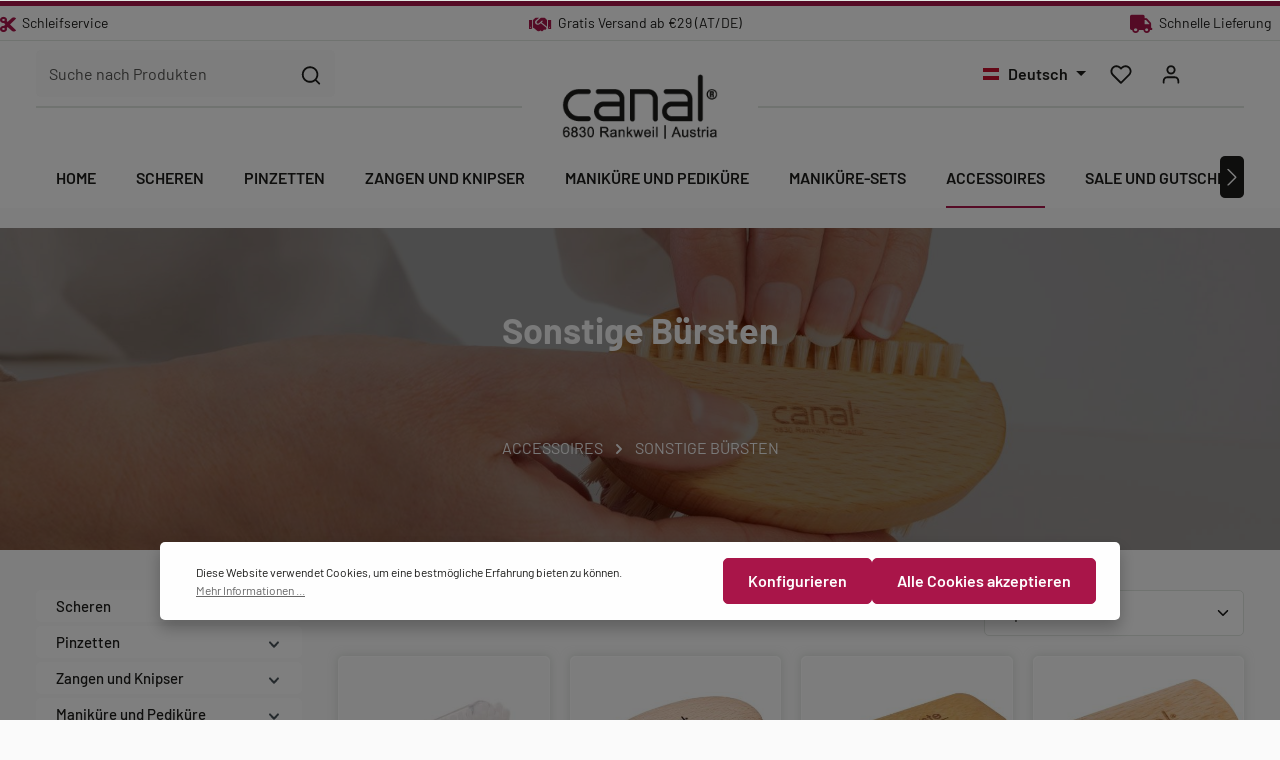

--- FILE ---
content_type: text/html; charset=UTF-8
request_url: https://www.canal-instrumente.at/Accessoires/Sonstige-Buersten/
body_size: 32637
content:

<!DOCTYPE html>

<html lang="de-AT"
      itemscope="itemscope"
      itemtype="https://schema.org/WebPage">

                            
    <head>
                                            <meta charset="utf-8">
            
                            <meta name="viewport"
                      content="width=device-width, initial-scale=1, shrink-to-fit=no">
            
                            <meta name="author"
                      content="">
                <meta name="robots"
                      content="index,follow">
                <meta name="revisit-after"
                      content="15 days">
                <meta name="keywords"
                      content="">
                <meta name="description"
                      content="">
            
                                                <meta property="og:url"
                          content="https://www.canal-instrumente.at/Accessoires/Sonstige-Buersten/">
                    <meta property="og:type"
                          content="website">
                    <meta property="og:site_name"
                          content="Canal Instrumente Shop ">
                    <meta property="og:title"
                          content="Sonstige Bürsten">
                    <meta property="og:description"
                          content="">
                    <meta property="og:image"
                          content="https://www.canal-instrumente.at/media/00/7b/00/1699258553/Logo-canal-6830-web.png?ts=1699258553">

                    <meta name="twitter:card"
                          content="summary">
                    <meta name="twitter:site"
                          content="Canal Instrumente Shop ">
                    <meta name="twitter:title"
                          content="Sonstige Bürsten">
                    <meta name="twitter:description"
                          content="">
                    <meta name="twitter:image"
                          content="https://www.canal-instrumente.at/media/00/7b/00/1699258553/Logo-canal-6830-web.png?ts=1699258553">
                            
                                    <meta itemprop="copyrightHolder"
                      content="Canal Instrumente Shop ">
                <meta itemprop="copyrightYear"
                      content="">
                <meta itemprop="isFamilyFriendly"
                      content="true">
                <meta itemprop="image"
                      content="https://www.canal-instrumente.at/media/00/7b/00/1699258553/Logo-canal-6830-web.png?ts=1699258553">
            

                

                        <meta name="google-site-verification"
                  content="l0L9V14Om6g7GxK1gvTDDH4BRoEWdO6IKnnoiKfnsu8" />
            

                        <meta name="theme-color"
              content="#ffffff">
    
                                                <link rel="alternate" hreflang="en-GB" href="https://www.canal-instrumente.at/en/accessory/hand-and-special-brushes/">
                                    <link rel="alternate" hreflang="fr-FR" href="https://www.canal-instrumente.at/fr/l-accessoire/Autres-brosses-a-cheveux/">
                                    <link rel="alternate" hreflang="it-IT" href="https://www.canal-instrumente.at/it/Accessori/Altre-spazzole/">
                                    <link rel="alternate" hreflang="x-default" href="https://www.canal-instrumente.at/Accessoires/Sonstige-Buersten/">
                                    <link rel="alternate" hreflang="de-AT" href="https://www.canal-instrumente.at/Accessoires/Sonstige-Buersten/">
                                    

                    <link rel="shortcut icon"
                  href="https://www.canal-instrumente.at/media/b7/84/91/1701941586/favicon-96x96.png?ts=1701941586">
        
                                <link rel="apple-touch-icon"
                  sizes="180x180"
                  href="https://www.canal-instrumente.at/media/b7/84/91/1701941586/favicon-96x96.png?ts=1701941586">
                    
                                    <link rel="canonical" href="https://www.canal-instrumente.at/Accessoires/Sonstige-Buersten/">
                    
                    <title itemprop="name">Sonstige Bürsten</title>
        
                                                                                <link rel="stylesheet"
                      href="https://www.canal-instrumente.at/theme/dd94e071d0b39749303f4556e007c786/css/all.css?1767299171">
                                    

                
                
                

    
            <link rel="stylesheet" href="https://www.canal-instrumente.at/bundles/moorlfoundation/storefront/css/animate.css?1726559515">
    
    
            <style>
            :root {
                --moorl-advanced-search-width: 600px;
            }
        </style>
    
                        <script>
        window.features = {"V6_5_0_0":true,"v6.5.0.0":true,"V6_6_0_0":true,"v6.6.0.0":true,"V6_7_0_0":false,"v6.7.0.0":false,"DISABLE_VUE_COMPAT":false,"disable.vue.compat":false,"ACCESSIBILITY_TWEAKS":false,"accessibility.tweaks":false,"ADMIN_VITE":false,"admin.vite":false};
    </script>
        
                                                        
            <script>
                                    window.gtagActive = true;
                    window.gtagURL = 'https://www.googletagmanager.com/gtag/js?id=G-F8ZPYGZD57';
                    window.controllerName = 'navigation';
                    window.actionName = 'index';
                    window.trackOrders = '1';
                    window.gtagTrackingId = 'G-F8ZPYGZD57';
                    window.dataLayer = window.dataLayer || [];
                    window.gtagConfig = {
                        'anonymize_ip': '',
                        'cookie_domain': 'none',
                        'cookie_prefix': '_swag_ga',
                    };

                    function gtag() { dataLayer.push(arguments); }
                            </script>
            
            <script>
            window.dataLayer = window.dataLayer || [];
            function gtag() { dataLayer.push(arguments); }

            (() => {
                const analyticsStorageEnabled = document.cookie.split(';').some((item) => item.trim().includes('google-analytics-enabled=1'));
                const adsEnabled = document.cookie.split(';').some((item) => item.trim().includes('google-ads-enabled=1'));

                // Always set a default consent for consent mode v2
                gtag('consent', 'default', {
                    'ad_user_data': adsEnabled ? 'granted' : 'denied',
                    'ad_storage': adsEnabled ? 'granted' : 'denied',
                    'ad_personalization': adsEnabled ? 'granted' : 'denied',
                    'analytics_storage': analyticsStorageEnabled ? 'granted' : 'denied'
                });
            })();
        </script>
            

                
                        <script data-plugin="duppCoreCustomHeadJs">
                (function(w,d,s,l,i){w[l]=w[l]||[];w[l].push({'gtm.start':
new Date().getTime(),event:'gtm.js'});var f=d.getElementsByTagName(s)[0],
j=d.createElement(s),dl=l!='dataLayer'?'&l='+l:'';j.async=true;j.src=
'https://www.googletagmanager.com/gtm.js?id='+i+dl;f.parentNode.insertBefore(j,f);
})(window,document,'script','dataLayer','GTM-N4CTS66T');
            </script>
            
                            
                            
                            
                                                        
                                                                                                        
                                        

                            
            
                
	<script src="https://www.canal-instrumente.at/bundles/ultraoptimiertercheckout/storefront/js/UltraOptimierterCheckout.js?1728559784"></script>


                                    <script>
                    window.useDefaultCookieConsent = true;
                </script>
                    
                                <script>
                window.activeNavigationId = '978e81c858ce459eb64c05ad7e864273';
                window.router = {
                    'frontend.cart.offcanvas': '/checkout/offcanvas',
                    'frontend.cookie.offcanvas': '/cookie/offcanvas',
                    'frontend.checkout.finish.page': '/checkout/finish',
                    'frontend.checkout.info': '/widgets/checkout/info',
                    'frontend.menu.offcanvas': '/widgets/menu/offcanvas',
                    'frontend.cms.page': '/widgets/cms',
                    'frontend.cms.navigation.page': '/widgets/cms/navigation',
                    'frontend.account.addressbook': '/widgets/account/address-book',
                    'frontend.country.country-data': '/country/country-state-data',
                    'frontend.app-system.generate-token': '/app-system/Placeholder/generate-token',
                    };
                window.salesChannelId = '018b2341cb2871e99ae2ada76c2d3590';
            </script>
        
                                <script>
                
                window.breakpoints = {"xs":0,"sm":576,"md":768,"lg":992,"xl":1200,"xxl":1400};
            </script>
        
                                    <script>
                    window.customerLoggedInState = 0;

                    window.wishlistEnabled = 1;
                </script>
                    
                        
                            <script>
                window.themeAssetsPublicPath = 'https://www.canal-instrumente.at/theme/018ba3aea29e737f80567934b231b1af/assets/';
            </script>
        
        
                                                        <script>
                        window.themeJsPublicPath = 'https://www.canal-instrumente.at/theme/dd94e071d0b39749303f4556e007c786/js/';
                    </script>
                                            <script type="text/javascript" src="https://www.canal-instrumente.at/theme/dd94e071d0b39749303f4556e007c786/js/storefront/storefront.js?1767299171" defer></script>
                                            <script type="text/javascript" src="https://www.canal-instrumente.at/theme/dd94e071d0b39749303f4556e007c786/js/swag-pay-pal/swag-pay-pal.js?1767299171" defer></script>
                                            <script type="text/javascript" src="https://www.canal-instrumente.at/theme/dd94e071d0b39749303f4556e007c786/js/sas-blog-module/sas-blog-module.js?1767299171" defer></script>
                                            <script type="text/javascript" src="https://www.canal-instrumente.at/theme/dd94e071d0b39749303f4556e007c786/js/moorl-foundation/moorl-foundation.js?1767299171" defer></script>
                                            <script type="text/javascript" src="https://www.canal-instrumente.at/theme/dd94e071d0b39749303f4556e007c786/js/moorl-forms/moorl-forms.js?1767299171" defer></script>
                                            <script type="text/javascript" src="https://www.canal-instrumente.at/theme/dd94e071d0b39749303f4556e007c786/js/dne-custom-css-js/dne-custom-css-js.js?1767299172" defer></script>
                                            <script type="text/javascript" src="https://www.canal-instrumente.at/theme/dd94e071d0b39749303f4556e007c786/js/solid-product-videos/solid-product-videos.js?1767299171" defer></script>
                                            <script type="text/javascript" src="https://www.canal-instrumente.at/theme/dd94e071d0b39749303f4556e007c786/js/ifizz-quick-variants/ifizz-quick-variants.js?1767299171" defer></script>
                                            <script type="text/javascript" src="https://www.canal-instrumente.at/theme/dd94e071d0b39749303f4556e007c786/js/swag-analytics/swag-analytics.js?1767299171" defer></script>
                                            <script type="text/javascript" src="https://www.canal-instrumente.at/theme/dd94e071d0b39749303f4556e007c786/js/tcinn-a11y-toolbar-app/tcinn-a11y-toolbar-app.js?1767299171" defer></script>
                                            <script type="text/javascript" src="https://www.canal-instrumente.at/theme/dd94e071d0b39749303f4556e007c786/js/dupp-theme-core/dupp-theme-core.js?1767299171" defer></script>
                                            <script type="text/javascript" src="https://www.canal-instrumente.at/theme/dd94e071d0b39749303f4556e007c786/js/dupp-theme-custom/dupp-theme-custom.js?1767299171" defer></script>
                                                        

    
    
    

    
        
        
        
                                                                    
    <script>
        window.mollie_javascript_use_shopware = '0'
    </script>

            <script type="text/javascript" src="https://www.canal-instrumente.at/bundles/molliepayments/mollie-payments.js?1726559460" defer></script>
    

    </head>


    <body class="is-ctl-navigation is-act-index has-product-actions has-lbl-floating is-cms is-lo-full-width-boxed is-tb-default is-srch-default is-mn-offcanvas-md">

            <div class="skip-to-content bg-primary-subtle text-primary-emphasis visually-hidden-focusable overflow-hidden">
            <div class="container d-flex justify-content-center">
                <a href="#content-main" class="skip-to-content-link d-inline-flex text-decoration-underline m-1 p-2 fw-bold gap-2">
                    Zum Hauptinhalt springen
                </a>
            </div>
        </div>
    
    
        
                    <style>
            i.fas {color: #A9164A;font-size: 18px;font-style: normal;}
            .WCB-Item {color: #1D1D1B;font-size: 14px; }
            .WCB-Item a {color: #1D1D1B;}
        </style>
                <div class=" CB-container sticky-top" style="background: #ffffff;border-bottom: 1px solid #E1E6E1">
             <div class="wcon-bar" style="height: 34px;line-height: 34px;" >

                    <p class="WCB-Item WCB-first  fai-blending1-3  ctp-3" >
                        <a href="https://www.canal-instrumente.at/Informationen/Schleifservice/">                        <i class="fas fa-scissors  " aria-hidden="true"></i>&nbsp; Schleifservice
                            </a>                    </p>

                                         <p class="WCB-Item WCB-center  fai-blending2-3                     ctp-3">
                            <a href="https://www.canal-instrumente.at/Informationen/Versand-und-Zahlung/">                            <i class="fas fa-handshake  " aria-hidden="true"></i>&nbsp; Gratis Versand ab €29 (AT/DE)
                                </a>                        </p>
                                                                     <p class="WCB-Item WCB-last  fai-blending3-3 ctp-3" >
                                                                    <i class="fas fa-truck  " aria-hidden="true"></i>&nbsp; Schnelle Lieferung
                                                            </p>
                    
                    
            </div>
        </div>
            
                <noscript class="noscript-main">
                
    <div role="alert"
                  class="alert alert-info alert-has-icon">
                                                                        
                                                                                                                                                                            
                                    
                <span class="icon icon-info">
                        <svg xmlns="http://www.w3.org/2000/svg" xmlns:xlink="http://www.w3.org/1999/xlink" width="24" height="24" viewBox="0 0 24 24"><defs><path d="M12 7c.5523 0 1 .4477 1 1s-.4477 1-1 1-1-.4477-1-1 .4477-1 1-1zm1 9c0 .5523-.4477 1-1 1s-1-.4477-1-1v-5c0-.5523.4477-1 1-1s1 .4477 1 1v5zm11-4c0 6.6274-5.3726 12-12 12S0 18.6274 0 12 5.3726 0 12 0s12 5.3726 12 12zM12 2C6.4772 2 2 6.4772 2 12s4.4772 10 10 10 10-4.4772 10-10S17.5228 2 12 2z" id="icons-default-info" /></defs><use xlink:href="#icons-default-info" fill="#758CA3" fill-rule="evenodd" /></svg>
        </span>
    

                                                        
                                    
                    <div class="alert-content-container">
                                                    
                                                        <div class="alert-content">                                                    Um unseren Shop in vollem Umfang nutzen zu können, empfehlen wir Ihnen Javascript in Ihrem Browser zu aktivieren.
                                                                </div>                
                                                                </div>
            </div>
            </noscript>
        

                
    <div class="page-wrapper">

                                
                                                                                                                                                                                                                                                                    
                                                                
                                            
                        
                        
                                        
                                                            
                                                                
            
            
            
            
                                                    
                                                                
                                                                                                        
                        
                
            <header
                class="header-main header-pos-relative header-two-line header-multi-line-mobile header-logo-center"
                data-core-sticky-header="true"
                data-core-sticky-header-options="{&quot;viewports&quot;:[&quot;XXL&quot;,&quot;XS&quot;,&quot;SM&quot;,&quot;MD&quot;,&quot;LG&quot;,&quot;XL&quot;],&quot;scrollOffset&quot;:&quot;100&quot;,&quot;autoHide&quot;:true}"
                                    data-core-header-tooltips="true"
                    data-core-header-tooltips-options="{&quot;tooltipPlacement&quot;:&quot;left&quot;}"
                            >
                <div class="header-inner">
                                                                
                                    
            <div class="nav-header bg-opacity-100">
            <div class="container">
                <div class="header-row row gx-1 align-items-center ">
                                            <div class="header-logo-col col-12 col-lg-4 pos-lg-center order-1 order-lg-2">
                                <div class="header-logo-main">
                    <a class="header-logo-main-link"
               href="/"
               title="Zur Startseite gehen">
                            
            
            
            
            
            
            
            
            
                        <picture class="header-logo-picture">
                                                                            
                                                                            
                                                                                    <img src="https://www.canal-instrumente.at/media/00/7b/00/1699258553/Logo-canal-6830-web.png?ts=1699258553"
                                     alt="Zur Startseite gehen"
                                     class="img-fluid header-logo-main-img">
                                                                        </picture>
                
            </a>
            </div>
                        </div>
                    
                    
                                                                        <div class="header-top-bar-col d-none d-lg-flex col-auto order-lg-3 ms-auto">
                                <div class="row g-0">
                                                                                
            <div class="top-bar-nav-item top-bar-language">
                            <form method="post"
                      action="/checkout/language"
                      class="language-form"
                      data-form-auto-submit="true">
                            
            
    <div class="languages-menu dropdown">
        <button class="btn dropdown-toggle top-bar-nav-btn"
            type="button"
            id="languagesDropdown-left"
            data-bs-toggle="dropdown"
            aria-haspopup="true"
            aria-expanded="false">

                            <div class="top-bar-list-icon language-flag country-at language-de"></div>
            
                            <span class="top-bar-nav-text">Deutsch</span>
                    </button>

                    <div class="top-bar-list dropdown-menu dropdown-menu-end"
                 aria-labelledby="languagesDropdown-left">
                                    <div class="top-bar-list-item dropdown-item item-checked"
                         title="">
                                                                                                            
                            <label class="top-bar-list-label"
                                   for="left-2fbb5fe2e29a4d70aa5854ce7ce3e20b">
                                <input id="left-2fbb5fe2e29a4d70aa5854ce7ce3e20b"
                                       class="top-bar-list-radio"
                                       value="2fbb5fe2e29a4d70aa5854ce7ce3e20b"
                                       name="languageId"
                                       type="radio"
                                     checked>

                                                                    <div class="top-bar-list-icon language-flag country-at language-de"></div>
                                
                                                                    Deutsch
                                                            </label>
                                            </div>
                                    <div class="top-bar-list-item dropdown-item"
                         title="">
                                                                                                            
                            <label class="top-bar-list-label"
                                   for="left-018b233a8db2737d9276fa5dfaec64e9">
                                <input id="left-018b233a8db2737d9276fa5dfaec64e9"
                                       class="top-bar-list-radio"
                                       value="018b233a8db2737d9276fa5dfaec64e9"
                                       name="languageId"
                                       type="radio"
                                    >

                                                                    <div class="top-bar-list-icon language-flag country-gb language-en"></div>
                                
                                                                    English
                                                            </label>
                                            </div>
                                    <div class="top-bar-list-item dropdown-item"
                         title="">
                                                                                                            
                            <label class="top-bar-list-label"
                                   for="left-018b233adc7e720d9248ea029137ec19">
                                <input id="left-018b233adc7e720d9248ea029137ec19"
                                       class="top-bar-list-radio"
                                       value="018b233adc7e720d9248ea029137ec19"
                                       name="languageId"
                                       type="radio"
                                    >

                                                                    <div class="top-bar-list-icon language-flag country-fr language-fr"></div>
                                
                                                                    Français
                                                            </label>
                                            </div>
                                    <div class="top-bar-list-item dropdown-item"
                         title="">
                                                                                                            
                            <label class="top-bar-list-label"
                                   for="left-018b233adc7e720d9248ea02956f491a">
                                <input id="left-018b233adc7e720d9248ea02956f491a"
                                       class="top-bar-list-radio"
                                       value="018b233adc7e720d9248ea02956f491a"
                                       name="languageId"
                                       type="radio"
                                    >

                                                                    <div class="top-bar-list-icon language-flag country-it language-it"></div>
                                
                                                                    Italiano
                                                            </label>
                                            </div>
                            </div>
            </div>

    <input name="redirectTo" type="hidden" value="frontend.navigation.page">

            <input name="redirectParameters[_httpCache]" type="hidden" value="1">
            <input name="redirectParameters[navigationId]" type="hidden" value="978e81c858ce459eb64c05ad7e864273">
                    </form>
                    </div>
                                        
                                                                                
                                        
                                                                                                                    
                                                                                                            </div>
                            </div>
                                            
                                            <div class="header-menu-button col-auto d-lg-none order-2"
                             data-core-tooltip-title="Menü">
                                                                    <button
                                            class="btn nav-main-toggle-btn header-actions-btn"
                                            type="button"
                                            data-off-canvas-menu="true"
                                            aria-label="Menü"
                                        >
                                                                                                                                                                                                                    
                                                
                <span class="icon icon-stack">
                        <svg xmlns="http://www.w3.org/2000/svg" xmlns:xlink="http://www.w3.org/1999/xlink" version="1.1" width="32" height="32" viewBox="0 0 32 32"><defs><path d="M28 15.333h-24c-0.8 0-1.333 0.533-1.333 1.333s0.533 1.333 1.333 1.333h24c0.8 0 1.333-0.533 1.333-1.333s-0.533-1.333-1.333-1.333zM4 10h24c0.8 0 1.333-0.533 1.333-1.333s-0.533-1.333-1.333-1.333h-24c-0.8 0-1.333 0.533-1.333 1.333s0.533 1.333 1.333 1.333zM28 23.333h-24c-0.8 0-1.333 0.533-1.333 1.333s0.533 1.333 1.333 1.333h24c0.8 0 1.333-0.533 1.333-1.333s-0.533-1.333-1.333-1.333z" id="icons-feather-stack" /></defs><use xlink:href="#icons-feather-stack" fill-rule="evenodd" /></svg>
        </span>
    

                                                                                        </button>
                                    
                        </div>
                    
                                                                        <div class="header-search-col col-12 col-sm-auto col-lg-3 order-4 order-sm-2 order-md-3 order-lg-1 ms-auto ms-lg-0">

                                
                                
                <div class="collapse"
         id="searchCollapse">
        <div class="header-search">
                            <form action="/search"
                      method="get"
                      data-search-widget="true"
                      data-search-widget-options="{&quot;searchWidgetMinChars&quot;:4}"
                      data-url="/suggest?search="
                      class="header-search-form">
                                                                    <div class="input-group">
                                                            <input type="search"
                                       name="search"
                                       class="form-control header-search-input"
                                       autocomplete="off"
                                       autocapitalize="off"
                                       placeholder="Suche nach Produkten"
                                       aria-label="Suche nach Produkten"
                                       value=""
                                >
                            
                                                            <button type="submit"
                                        class="btn header-search-btn"
                                        aria-label="Suchen">
                                    <span class="header-search-icon">
                                                                                                                                                                
                                                
                <span class="icon icon-search">
                        <svg xmlns="http://www.w3.org/2000/svg" xmlns:xlink="http://www.w3.org/1999/xlink" version="1.1" width="32" height="32" viewBox="0 0 32 32"><defs><path d="M28.933 27.733l-4.933-4.933c1.6-2 2.667-4.667 2.667-7.467 0-6.667-5.333-12-12-12s-12 5.333-12 12c0 6.667 5.333 12 12 12 2.8 0 5.467-0.933 7.467-2.667l4.933 4.933c0.267 0.267 0.667 0.4 0.933 0.4s0.667-0.133 0.933-0.4c0.533-0.533 0.533-1.333 0-1.867zM5.333 15.333c0-5.2 4.133-9.333 9.333-9.333s9.333 4.133 9.333 9.333c0 2.533-1.067 4.933-2.667 6.533 0 0 0 0 0 0s0 0 0 0c-1.733 1.733-4 2.667-6.533 2.667-5.333 0.133-9.467-4-9.467-9.2z" id="icons-feather-search" /></defs><use xlink:href="#icons-feather-search" fill-rule="evenodd" /></svg>
        </span>
    

                                        </span>
                                </button>
                                                    </div>
                    
                                    </form>
                    </div>
    </div>

                                </div>
                                            
                                            <div class="header-actions-col col-auto order-3 order-md-4 ms-auto ms-sm-0">
                            <div class="row gx-1 justify-content-end">
                                
        
                                        <div class="col-auto d-sm-none">
                                        <div class="search-toggle"
                                             data-core-tooltip-title="Suchen">
                                            <button class="btn header-actions-btn search-toggle-btn js-search-toggle-btn collapsed"
                                                    type="button"
                                                                                                            data-bs-toggle="collapse"
                                                        data-bs-target="#searchCollapse"
                                                        aria-expanded="false"
                                                        aria-controls="searchCollapse"
                                                                                                        aria-label="Suchen">
                                                                                                                                                                        
                                                
                <span class="icon icon-search">
                        <svg xmlns="http://www.w3.org/2000/svg" xmlns:xlink="http://www.w3.org/1999/xlink" version="1.1" width="32" height="32" viewBox="0 0 32 32"><use xlink:href="#icons-feather-search" fill-rule="evenodd" /></svg>
        </span>
    

                                                                                                                                                                            
                                                
                <span class="icon icon-x icon-search-close d-none">
                        <svg xmlns="http://www.w3.org/2000/svg" xmlns:xlink="http://www.w3.org/1999/xlink" version="1.1" width="32" height="32" viewBox="0 0 32 32"><defs><path d="M17.867 16.667l7.067-7.067c0.533-0.533 0.533-1.333 0-1.867s-1.333-0.533-1.867 0l-7.067 7.067-7.067-7.067c-0.533-0.533-1.333-0.533-1.867 0s-0.533 1.333 0 1.867l7.067 7.067-7.067 7.067c-0.533 0.533-0.533 1.333 0 1.867 0.267 0.267 0.533 0.4 0.933 0.4s0.667-0.133 0.933-0.4l7.067-7.067 7.067 7.067c0.267 0.267 0.667 0.4 0.933 0.4s0.667-0.133 0.933-0.4c0.533-0.533 0.533-1.333 0-1.867l-7.067-7.067z" id="icons-feather-x" /></defs><use xlink:href="#icons-feather-x" fill-rule="evenodd" /></svg>
        </span>
    

                                                </button>
                                        </div>
                                    </div>
                                

                                                                                                            <div class="col-auto">
                                            <div class="header-wishlist"
                                                 data-core-tooltip-title="Merkzettel">
                                                <a class="btn header-wishlist-btn header-actions-btn"
                                                   href="/wishlist"
                                                   title="Merkzettel"
                                                   aria-label="Merkzettel">
                                                        
            <span class="header-wishlist-icon">
                                                                                                                                    
                                                
                <span class="icon icon-heart">
                        <svg xmlns="http://www.w3.org/2000/svg" xmlns:xlink="http://www.w3.org/1999/xlink" version="1.1" width="32" height="32" viewBox="0 0 32 32"><defs><path d="M28.667 5.867v0c-1.6-1.6-3.733-2.533-6-2.533v0c-2.267 0-4.533 0.933-6.133 2.533 0 0 0 0 0 0l-0.533 0.533-0.533-0.533c-1.6-1.6-3.733-2.533-6.133-2.533-2.267 0-4.4 0.933-6 2.533s-2.667 3.867-2.667 6.133 0.933 4.533 2.533 6.133l11.733 11.733c0.267 0.267 0.533 0.4 0.933 0.4s0.667-0.133 0.933-0.4l11.733-11.733c3.6-3.333 3.6-8.933 0.133-12.267zM26.8 16.267l-10.8 10.8-10.8-10.8c-2.4-2.4-2.4-6.133 0-8.533 1.067-1.2 2.667-1.733 4.133-1.733 1.6 0 3.067 0.533 4.267 1.733l1.467 1.467c0.533 0.533 1.333 0.533 1.867 0l1.333-1.467c0 0 0 0 0 0 1.2-1.067 2.667-1.733 4.4-1.733 0 0 0 0 0 0 1.6 0 3.067 0.667 4.267 1.733v0c1.067 1.2 1.733 2.667 1.733 4.267s-0.667 3.067-1.867 4.267z" id="icons-feather-heart" /></defs><use xlink:href="#icons-feather-heart" fill-rule="evenodd" /></svg>
        </span>
    

            </span>
    
    
    
        <span class="badge header-wishlist-badge"
          id="wishlist-basket"
          data-wishlist-storage="true"
          data-wishlist-storage-options="{&quot;listPath&quot;:&quot;\/wishlist\/list&quot;,&quot;mergePath&quot;:&quot;\/wishlist\/merge&quot;,&quot;pageletPath&quot;:&quot;\/wishlist\/merge\/pagelet&quot;}"
          data-wishlist-widget="true"
          data-wishlist-widget-options="{&quot;showCounter&quot;:true}"
    ></span>
                                                </a>
                                            </div>
                                        </div>
                                                                    
                                                                    <div class="col-auto">
                                        <div class="account-menu"
                                             data-core-tooltip-title="Ihr Konto">
                                                <div class="dropdown">
            <button class="btn account-menu-btn header-actions-btn"
            type="button"
            id="accountWidget"
            data-account-menu="true"
            data-bs-toggle="dropdown"
            aria-haspopup="true"
            aria-expanded="false"
            aria-label="Ihr Konto"
            title="Ihr Konto">
                                                                                                                                
                                                
                <span class="icon icon-avatar">
                        <svg xmlns="http://www.w3.org/2000/svg" xmlns:xlink="http://www.w3.org/1999/xlink" version="1.1" width="32" height="32" viewBox="0 0 32 32"><defs><path d="M21.333 19.333h-10.667c-3.733 0-6.667 2.933-6.667 6.667v2.667c0 0.8 0.533 1.333 1.333 1.333s1.333-0.533 1.333-1.333v-2.667c0-2.267 1.733-4 4-4h10.667c2.267 0 4 1.733 4 4v2.667c0 0.8 0.533 1.333 1.333 1.333s1.333-0.533 1.333-1.333v-2.667c0-3.733-2.933-6.667-6.667-6.667zM16 16.667c3.733 0 6.667-2.933 6.667-6.667s-2.933-6.667-6.667-6.667-6.667 2.933-6.667 6.667 2.933 6.667 6.667 6.667zM16 6c2.267 0 4 1.733 4 4s-1.733 4-4 4-4-1.733-4-4 1.733-4 4-4z" id="icons-feather-avatar" /></defs><use xlink:href="#icons-feather-avatar" fill-rule="evenodd" /></svg>
        </span>
    

    
                    </button>

                <div class="dropdown-menu dropdown-menu-end account-menu-dropdown shadow js-account-menu-dropdown"
         aria-labelledby="accountWidget">
        

        
            <div class="offcanvas-header">
                <button class="btn offcanvas-close js-offcanvas-close">
                                                                                                                                            
                                                
                <span class="icon icon-x icon-md">
                        <svg xmlns="http://www.w3.org/2000/svg" xmlns:xlink="http://www.w3.org/1999/xlink" version="1.1" width="32" height="32" viewBox="0 0 32 32"><use xlink:href="#icons-feather-x" fill-rule="evenodd" /></svg>
        </span>
    

            
        <span class="offcanvas-title">
                    </span>
    </button>
        </div>
    
            <div class="offcanvas-body">
                <div class="account-menu">
                                    <div class="dropdown-header account-menu-header">
                    Ihr Konto
                </div>
                    
                                    <div class="account-menu-login">
                                            <a href="/account/login"
                           title="Anmelden"
                           class="btn btn-primary account-menu-login-button">
                            Anmelden
                        </a>
                    
                                            <div class="account-menu-register">
                            oder <a href="/account/login"
                                                                            title="Registrieren">registrieren</a>
                        </div>
                                    </div>
                    
                    <div class="account-menu-links">
                    <div class="header-account-menu">
        <div class="card account-menu-inner">
                                        
                                                <div class="list-group list-group-flush account-aside-list-group">
                        
    
                                                                <a href="/account"
                                   title="Übersicht"
                                   class="list-group-item list-group-item-action account-aside-item">
                                    Übersicht
                                </a>
                            
                                                            <a href="/account/profile"
                                   title="Persönliches Profil"
                                   class="list-group-item list-group-item-action account-aside-item">
                                    Persönliches Profil
                                </a>
                            
                                                            <a href="/account/address"
                                   title="Adressen"
                                   class="list-group-item list-group-item-action account-aside-item">
                                    Adressen
                                </a>
                            
                                                                                                                        <a href="/account/payment"
                                   title="Zahlungsarten"
                                   class="list-group-item list-group-item-action account-aside-item">
                                    Zahlungsarten
                                </a>
                                                            
                                                            <a href="/account/order"
                                   title="Bestellungen"
                                   class="list-group-item list-group-item-action account-aside-item">
                                    Bestellungen
                                </a>
                                                    

    


                        <a href="/account/lenz-credit-management"
               title="Wertgutschein-Code"
               class="list-group-item list-group-item-action account-aside-item">
                Wertgutschein-Code
            </a>
                                </div>
                            
                                                </div>
    </div>
            </div>
            </div>
        </div>
        </div>
    </div>
                                        </div>
                                    </div>
                                
                                                                    <div class="col-auto">
                                        <div
                                            class="header-cart"
                                             data-off-canvas-cart="true"
                                             data-core-tooltip-title="Warenkorb"
                                            >
                                            <a class="btn header-cart-btn header-actions-btn"
                                               href="/checkout/cart"
                                               data-cart-widget="true"
                                               title="Warenkorb"
                                               aria-label="Warenkorb">
                                                    <span class="header-cart-icon">
                                                                                                                                
                                                
                <span class="icon icon-bag">
                        <svg xmlns="http://www.w3.org/2000/svg" xmlns:xlink="http://www.w3.org/1999/xlink" version="1.1" width="32" height="32" viewBox="0 0 32 32"><defs><path d="M14.667 28.667c0 1.473-1.194 2.667-2.667 2.667s-2.667-1.194-2.667-2.667c0-1.473 1.194-2.667 2.667-2.667s2.667 1.194 2.667 2.667zM29.333 28.667c0 1.473-1.194 2.667-2.667 2.667s-2.667-1.194-2.667-2.667c0-1.473 1.194-2.667 2.667-2.667s2.667 1.194 2.667 2.667zM31.733 7.867c-0.267-0.4-0.667-0.533-1.067-0.533h-21.6l-1.067-5.6c-0.133-0.667-0.667-1.067-1.333-1.067h-5.333c-0.8 0-1.333 0.533-1.333 1.333s0.533 1.333 1.333 1.333h4.267l1.067 5.6c0 0 0 0.133 0 0.133l2.267 11.067c0.4 1.867 2 3.2 3.867 3.2 0 0 0 0 0.133 0h12.933c2 0 3.6-1.333 4-3.2l2.133-11.2c0-0.4 0-0.8-0.267-1.067zM27.2 19.6c-0.133 0.667-0.667 1.067-1.333 1.067h-12.933c-0.667 0-1.2-0.4-1.333-1.067l-2-9.6h19.467l-1.867 9.6z" id="icons-feather-bag" /></defs><use xlink:href="#icons-feather-bag" fill-rule="evenodd" /></svg>
        </span>
    

        </span>
        <span class="header-cart-total">
        € 0,00*
    </span>
                                            </a>
                                        </div>
                                    </div>
                                
                                                                                                                                                                                                                                                                                                                                
                                    
                                                                                                </div>
                        </div>
                                    </div>
            </div>

                                                </div>
    
                    
                                                                                            <div class="nav-main nav-main-scroller bg-opacity-100">
                                                                        <div class="main-navigation"
         id="mainNavigation"
                    data-flyout-menu="true"
                            data-core-nav-scroller="true"
            >
                    <div class="container">
                                    <nav class="nav main-navigation-menu"
                        itemscope="itemscope"
                        itemtype="http://schema.org/SiteNavigationElement">
                        
                                                            <a class="nav-link main-navigation-link home-link"
               href="/"
               itemprop="url">

                                <div class="main-navigation-link-text" data-hover="Home">
                    <span class="main-navigation-link-name" itemprop="name" data-hover="Home">Home</span>
                </div>
            </a>
            
                                                    
                                                                                            
                                    
    
                    
                            <a class="nav-link main-navigation-link"
           href="https://www.canal-instrumente.at/Scheren/"
           itemprop="url"
                                                                data-flyout-menu-trigger="e6ca40703e9f43d29155d25cd12d8882"
                                        >

                                <div class="main-navigation-link-text has-children" data-hover="Scheren">
                    <span class="main-navigation-link-name" data-hover="Scheren" itemprop="name">Scheren</span>

                                                                                                
                    
                                                                                                    
                                    </div>
            </a>
        
                                    
                                                                                                    
                                    
    
                    
                            <a class="nav-link main-navigation-link"
           href="https://www.canal-instrumente.at/Pinzetten/"
           itemprop="url"
                                                                data-flyout-menu-trigger="fc38cbffc5f04bcea9221adc64005e2a"
                                        >

                                <div class="main-navigation-link-text has-children" data-hover="Pinzetten">
                    <span class="main-navigation-link-name" data-hover="Pinzetten" itemprop="name">Pinzetten</span>

                                                                                                
                    
                                                                                                    
                                    </div>
            </a>
        
                                    
                                                                                                    
                                    
    
                    
                            <a class="nav-link main-navigation-link"
           href="https://www.canal-instrumente.at/Zangen-und-Knipser/"
           itemprop="url"
                                                                data-flyout-menu-trigger="287a8c7f2f51441e818dd0dcf5ecca61"
                                        >

                                <div class="main-navigation-link-text has-children" data-hover="Zangen und Knipser">
                    <span class="main-navigation-link-name" data-hover="Zangen und Knipser" itemprop="name">Zangen und Knipser</span>

                                                                                                
                    
                                                                                                    
                                    </div>
            </a>
        
                                    
                                                                                                    
                                    
    
                    
                            <a class="nav-link main-navigation-link"
           href="https://www.canal-instrumente.at/Manikuere-und-Pedikuere/"
           itemprop="url"
                                                                data-flyout-menu-trigger="fb8045a3984f48e6b11bf4a8b9fae348"
                                        >

                                <div class="main-navigation-link-text has-children" data-hover="Maniküre und Pediküre">
                    <span class="main-navigation-link-name" data-hover="Maniküre und Pediküre" itemprop="name">Maniküre und Pediküre</span>

                                                                                                
                    
                                                                                                    
                                    </div>
            </a>
        
                                    
                                                                                                    
                                    
    
                    
                            <a class="nav-link main-navigation-link"
           href="https://www.canal-instrumente.at/Manikuere-Sets/"
           itemprop="url"
                                                                data-flyout-menu-trigger="b20cb3da4b6a4ff6a9fffc6d3a15d550"
                                        >

                                <div class="main-navigation-link-text has-children" data-hover="Maniküre-Sets">
                    <span class="main-navigation-link-name" data-hover="Maniküre-Sets" itemprop="name">Maniküre-Sets</span>

                                                                                                
                    
                                                                                                    
                                    </div>
            </a>
        
                                    
                                                                                                    
                                    
    
                    
                            <a class="nav-link main-navigation-link active"
           href="https://www.canal-instrumente.at/Accessoires/"
           itemprop="url"
                                                                data-flyout-menu-trigger="c132b80ef1714970b850a1b882780ceb"
                                        >

                                <div class="main-navigation-link-text has-children" data-hover="Accessoires">
                    <span class="main-navigation-link-name" data-hover="Accessoires" itemprop="name">Accessoires</span>

                                                                                                
                    
                                                                                                    
                                    </div>
            </a>
        
                                    
                                                                                                    
                                    
    
                    
                            <a class="nav-link main-navigation-link"
           href="https://www.canal-instrumente.at/SALE-und-Gutscheine/"
           itemprop="url"
                                                                data-flyout-menu-trigger="516c1be77e3547e2a7553e06f7895479"
                                        >

                                <div class="main-navigation-link-text has-children" data-hover="SALE und Gutscheine">
                    <span class="main-navigation-link-name" data-hover="SALE und Gutscheine" itemprop="name">SALE und Gutscheine</span>

                                                                                                
                    
                                                                                                    
                                    </div>
            </a>
        
                                    
                                                                                                    
                                    
    
                    
                            <a class="nav-link main-navigation-link"
           href="https://www.canal-instrumente.at/Displays/"
           itemprop="url"
                                                                data-flyout-menu-trigger="109857d97c54464aa49e016668f4ad02"
                                        >

                                <div class="main-navigation-link-text has-children" data-hover="Displays">
                    <span class="main-navigation-link-name" data-hover="Displays" itemprop="name">Displays</span>

                                                                                                
                    
                                                                                                    
                                    </div>
            </a>
        
                                    
                                                                                </nav>
                

                                                                                        <div class="main-navigation-scroller-controls-prev">
                                                                                                                                                                                            
                                    
                <span class="icon icon-arrow-head-left icon-xs">
                        <svg xmlns="http://www.w3.org/2000/svg" xmlns:xlink="http://www.w3.org/1999/xlink" width="24" height="24" viewBox="0 0 24 24"><defs><path id="icons-default-arrow-head-left" d="m12.5 7.9142 10.2929 10.293c.3905.3904 1.0237.3904 1.4142 0 .3905-.3906.3905-1.0238 0-1.4143l-11-11c-.3905-.3905-1.0237-.3905-1.4142 0l-11 11c-.3905.3905-.3905 1.0237 0 1.4142.3905.3905 1.0237.3905 1.4142 0L12.5 7.9142z" /></defs><use transform="matrix(0 1 1 0 .5 -.5)" xlink:href="#icons-default-arrow-head-left" fill="#758CA3" fill-rule="evenodd" /></svg>
        </span>
    

                                                                </div>
                                                                            <div class="main-navigation-scroller-controls-next">
                                                                                                                                                                                            
                                    
                <span class="icon icon-arrow-head-right icon-xs">
                        <svg xmlns="http://www.w3.org/2000/svg" xmlns:xlink="http://www.w3.org/1999/xlink" width="24" height="24" viewBox="0 0 24 24"><defs><path id="icons-default-arrow-head-right" d="m11.5 7.9142 10.2929 10.293c.3905.3904 1.0237.3904 1.4142 0 .3905-.3906.3905-1.0238 0-1.4143l-11-11c-.3905-.3905-1.0237-.3905-1.4142 0l-11 11c-.3905.3905-.3905 1.0237 0 1.4142.3905.3905 1.0237.3905 1.4142 0L11.5 7.9142z" /></defs><use transform="rotate(90 11.5 12)" xlink:href="#icons-default-arrow-head-right" fill="#758CA3" fill-rule="evenodd" /></svg>
        </span>
    

                                                                </div>
                                                                        </div>
        
                                                                                                                                                                                                                                                                                                                                                                                                                                                                                                                                                                            
                                                <div class="navigation-flyouts">
                                                                                                                            
            <div class="navigation-flyout"
             data-flyout-menu-id="e6ca40703e9f43d29155d25cd12d8882">

                        <div class="navigation-flyout-inner">
                <div class="container">
                                                                                
        
            <div class="row navigation-flyout-content">
                <div class="col-8 col-xl-9">
        <div class="navigation-flyout-categories">
                                            
                    
    
        
    <div class="row navigation-flyout-categories is-level-0 has-media">
                                            
                                            
                                
                
                <div class=" navigation-flyout-col">
                                                                        <a class="nav-item nav-link navigation-flyout-link is-level-0"
                               href="https://www.canal-instrumente.at/Scheren/Nagelscheren/"
                               itemprop="url"
                                                              title="Nagelscheren">
                                <span itemprop="name">Nagelscheren</span>

                                                                                                </a>
                                            
                                                                            
        
    
        
    <div class="navigation-flyout-categories is-level-1">
            </div>
                                            
                </div>
                                                        
                                            
                                
                
                <div class=" navigation-flyout-col">
                                                                        <a class="nav-item nav-link navigation-flyout-link is-level-0"
                               href="https://www.canal-instrumente.at/Scheren/Hautscheren/"
                               itemprop="url"
                                                              title="Hautscheren">
                                <span itemprop="name">Hautscheren</span>

                                                                                                </a>
                                            
                                                                            
        
    
        
    <div class="navigation-flyout-categories is-level-1">
            </div>
                                            
                </div>
                                                        
                                            
                                
                
                <div class=" navigation-flyout-col">
                                                                        <a class="nav-item nav-link navigation-flyout-link is-level-0"
                               href="https://www.canal-instrumente.at/Scheren/Haar-und-Effilierscheren/"
                               itemprop="url"
                                                              title="Haar- und Effilierscheren">
                                <span itemprop="name">Haar- und Effilierscheren</span>

                                                                                                </a>
                                            
                                                                            
        
    
        
    <div class="navigation-flyout-categories is-level-1">
            </div>
                                            
                </div>
                                                        
                                            
                                
                
                <div class=" navigation-flyout-col">
                                                                        <a class="nav-item nav-link navigation-flyout-link is-level-0"
                               href="https://www.canal-instrumente.at/Scheren/Verbandscheren/"
                               itemprop="url"
                                                              title="Verbandscheren">
                                <span itemprop="name">Verbandscheren</span>

                                                                                                </a>
                                            
                                                                            
        
    
        
    <div class="navigation-flyout-categories is-level-1">
            </div>
                                            
                </div>
                                                        
                                            
                                
                
                <div class=" navigation-flyout-col">
                                                                        <a class="nav-item nav-link navigation-flyout-link is-level-0"
                               href="https://www.canal-instrumente.at/Scheren/Haushalts-und-Bastelscheren/"
                               itemprop="url"
                                                              title="Haushalts- und Bastelscheren">
                                <span itemprop="name">Haushalts- und Bastelscheren</span>

                                                                                                </a>
                                            
                                                                            
        
    
        
    <div class="navigation-flyout-categories is-level-1">
            </div>
                                            
                </div>
                                                        
                                            
                                
                
                <div class=" navigation-flyout-col">
                                                                        <a class="nav-item nav-link navigation-flyout-link is-level-0"
                               href="https://www.canal-instrumente.at/Scheren/Stick-und-Schneiderscheren/"
                               itemprop="url"
                                                              title="Stick- und Schneiderscheren">
                                <span itemprop="name">Stick- und Schneiderscheren</span>

                                                                                                </a>
                                            
                                                                            
        
    
        
    <div class="navigation-flyout-categories is-level-1">
            </div>
                                            
                </div>
                        </div>
                        
        </div>
    </div>

                                                        <div class="col-4 col-xl-3">
                    <div class="navigation-flyout-teaser">
                            
                    
    <a class="navigation-flyout-teaser-image-container"
       href="https://www.canal-instrumente.at/Scheren/"
              title="Scheren">
                            
                        
                        
    
    
    
        
                
        
                
                    
            <img src="https://www.canal-instrumente.at/media/75/c2/66/1710830066/1045-canal-nagelschere.jpg?ts=1710830066"                             srcset="https://www.canal-instrumente.at/thumbnail/75/c2/66/1710830066/1045-canal-nagelschere_1920x1920.jpg?ts=1704984383 1920w, https://www.canal-instrumente.at/thumbnail/75/c2/66/1710830066/1045-canal-nagelschere_800x800.jpg?ts=1704984383 800w, https://www.canal-instrumente.at/thumbnail/75/c2/66/1710830066/1045-canal-nagelschere_400x400.jpg?ts=1704984383 400w"                                 sizes="310px"
                                         class="navigation-flyout-teaser-image" data-object-fit="cover" loading="lazy"        />
        </a>
                    </div>
                </div>
                            
            </div>
                                                    
                </div>
            </div>
        </div>
                                                                                                                                        
            <div class="navigation-flyout"
             data-flyout-menu-id="fc38cbffc5f04bcea9221adc64005e2a">

                        <div class="navigation-flyout-inner">
                <div class="container">
                                                                                
        
            <div class="row navigation-flyout-content">
                <div class="col-8 col-xl-9">
        <div class="navigation-flyout-categories">
                                            
                    
    
        
    <div class="row navigation-flyout-categories is-level-0 has-media">
                                            
                                            
                                
                
                <div class=" navigation-flyout-col">
                                                                        <a class="nav-item nav-link navigation-flyout-link is-level-0"
                               href="https://www.canal-instrumente.at/Pinzetten/Augenbrauenpinzetten/"
                               itemprop="url"
                                                              title="Augenbrauenpinzetten">
                                <span itemprop="name">Augenbrauenpinzetten</span>

                                                                                                </a>
                                            
                                                                            
        
    
        
    <div class="navigation-flyout-categories is-level-1">
            </div>
                                            
                </div>
                                                        
                                            
                                
                
                <div class=" navigation-flyout-col">
                                                                        <a class="nav-item nav-link navigation-flyout-link is-level-0"
                               href="https://www.canal-instrumente.at/Pinzetten/Splitterpinzetten/"
                               itemprop="url"
                                                              title="Splitterpinzetten">
                                <span itemprop="name">Splitterpinzetten</span>

                                                                                                </a>
                                            
                                                                            
        
    
        
    <div class="navigation-flyout-categories is-level-1">
            </div>
                                            
                </div>
                                                        
                                            
                                
                
                <div class=" navigation-flyout-col">
                                                                        <a class="nav-item nav-link navigation-flyout-link is-level-0"
                               href="https://www.canal-instrumente.at/Pinzetten/Zeckenpinzetten/"
                               itemprop="url"
                                                              title="Zeckenpinzetten">
                                <span itemprop="name">Zeckenpinzetten</span>

                                                                                                </a>
                                            
                                                                            
        
    
        
    <div class="navigation-flyout-categories is-level-1">
            </div>
                                            
                </div>
                                                        
                                            
                                
                
                <div class=" navigation-flyout-col">
                                                                        <a class="nav-item nav-link navigation-flyout-link is-level-0"
                               href="https://www.canal-instrumente.at/Pinzetten/Sonstige-Pinzetten/"
                               itemprop="url"
                                                              title="Sonstige Pinzetten">
                                <span itemprop="name">Sonstige Pinzetten</span>

                                                                                                </a>
                                            
                                                                            
        
    
        
    <div class="navigation-flyout-categories is-level-1">
            </div>
                                            
                </div>
                                                        
                                            
                                
                
                <div class=" navigation-flyout-col">
                                                                        <a class="nav-item nav-link navigation-flyout-link is-level-0"
                               href="https://www.canal-instrumente.at/Pinzetten/Preiswerte-Pinzetten/"
                               itemprop="url"
                                                              title="Preiswerte Pinzetten">
                                <span itemprop="name">Preiswerte Pinzetten</span>

                                                                                                </a>
                                            
                                                                            
        
    
        
    <div class="navigation-flyout-categories is-level-1">
            </div>
                                            
                </div>
                        </div>
                        
        </div>
    </div>

                                                        <div class="col-4 col-xl-3">
                    <div class="navigation-flyout-teaser">
                            
                    
    <a class="navigation-flyout-teaser-image-container"
       href="https://www.canal-instrumente.at/Pinzetten/"
              title="Pinzetten">
                            
                        
                        
    
    
    
        
        
            <img src="https://www.canal-instrumente.at/media/47/3f/4a/1710830954/canal-pinzetten.jpg?ts=1710830954"                          class="navigation-flyout-teaser-image" data-object-fit="cover" loading="lazy"        />
        </a>
                    </div>
                </div>
                            
            </div>
                                                    
                </div>
            </div>
        </div>
                                                                                                                                        
            <div class="navigation-flyout"
             data-flyout-menu-id="287a8c7f2f51441e818dd0dcf5ecca61">

                        <div class="navigation-flyout-inner">
                <div class="container">
                                                                                
        
            <div class="row navigation-flyout-content">
                <div class="col-8 col-xl-9">
        <div class="navigation-flyout-categories">
                                            
                    
    
        
    <div class="row navigation-flyout-categories is-level-0 has-media">
                                            
                                            
                                
                
                <div class=" navigation-flyout-col">
                                                                        <a class="nav-item nav-link navigation-flyout-link is-level-0"
                               href="https://www.canal-instrumente.at/Zangen-und-Knipser/Nagelzangen/"
                               itemprop="url"
                                                              title="Nagelzangen">
                                <span itemprop="name">Nagelzangen</span>

                                                                                                </a>
                                            
                                                                            
        
    
        
    <div class="navigation-flyout-categories is-level-1">
            </div>
                                            
                </div>
                                                        
                                            
                                
                
                <div class=" navigation-flyout-col">
                                                                        <a class="nav-item nav-link navigation-flyout-link is-level-0"
                               href="https://www.canal-instrumente.at/Zangen-und-Knipser/Hautzangen/"
                               itemprop="url"
                                                              title="Hautzangen">
                                <span itemprop="name">Hautzangen</span>

                                                                                                </a>
                                            
                                                                            
        
    
        
    <div class="navigation-flyout-categories is-level-1">
            </div>
                                            
                </div>
                                                        
                                            
                                
                
                <div class=" navigation-flyout-col">
                                                                        <a class="nav-item nav-link navigation-flyout-link is-level-0"
                               href="https://www.canal-instrumente.at/Zangen-und-Knipser/Eckenzangen/"
                               itemprop="url"
                                                              title="Eckenzangen">
                                <span itemprop="name">Eckenzangen</span>

                                                                                                </a>
                                            
                                                                            
        
    
        
    <div class="navigation-flyout-categories is-level-1">
            </div>
                                            
                </div>
                                                        
                                            
                                
                
                <div class=" navigation-flyout-col">
                                                                        <a class="nav-item nav-link navigation-flyout-link is-level-0"
                               href="https://www.canal-instrumente.at/Zangen-und-Knipser/Nagelknipser/"
                               itemprop="url"
                                                              title="Nagelknipser">
                                <span itemprop="name">Nagelknipser</span>

                                                                                                </a>
                                            
                                                                            
        
    
        
    <div class="navigation-flyout-categories is-level-1">
            </div>
                                            
                </div>
                        </div>
                        
        </div>
    </div>

                                                        <div class="col-4 col-xl-3">
                    <div class="navigation-flyout-teaser">
                            
                    
    <a class="navigation-flyout-teaser-image-container"
       href="https://www.canal-instrumente.at/Zangen-und-Knipser/"
              title="Zangen und Knipser">
                            
                        
                        
    
    
    
        
                
        
                
                    
            <img src="https://www.canal-instrumente.at/media/b1/f6/cc/1710830466/3078-canal-nagelzwicker.JPG?ts=1710830466"                             srcset="https://www.canal-instrumente.at/thumbnail/b1/f6/cc/1710830466/3078-canal-nagelzwicker_1920x1920.JPG?ts=1705317871 1920w, https://www.canal-instrumente.at/thumbnail/b1/f6/cc/1710830466/3078-canal-nagelzwicker_800x800.JPG?ts=1705317871 800w, https://www.canal-instrumente.at/thumbnail/b1/f6/cc/1710830466/3078-canal-nagelzwicker_400x400.JPG?ts=1705317871 400w"                                 sizes="310px"
                                         class="navigation-flyout-teaser-image" data-object-fit="cover" loading="lazy"        />
        </a>
                    </div>
                </div>
                            
            </div>
                                                    
                </div>
            </div>
        </div>
                                                                                                                                        
            <div class="navigation-flyout"
             data-flyout-menu-id="fb8045a3984f48e6b11bf4a8b9fae348">

                        <div class="navigation-flyout-inner">
                <div class="container">
                                                                                
        
            <div class="row navigation-flyout-content">
                <div class="col-8 col-xl-9">
        <div class="navigation-flyout-categories">
                                            
                    
    
        
    <div class="row navigation-flyout-categories is-level-0 has-media">
                                            
                                            
                                
                
                <div class=" navigation-flyout-col">
                                                                        <a class="nav-item nav-link navigation-flyout-link is-level-0"
                               href="https://www.canal-instrumente.at/Manikuere-und-Pedikuere/Manikuereinstrumente/"
                               itemprop="url"
                                                              title="Maniküreinstrumente">
                                <span itemprop="name">Maniküreinstrumente</span>

                                                                                                </a>
                                            
                                                                            
        
    
        
    <div class="navigation-flyout-categories is-level-1">
            </div>
                                            
                </div>
                                                        
                                            
                                
                
                <div class=" navigation-flyout-col">
                                                                        <a class="nav-item nav-link navigation-flyout-link is-level-0"
                               href="https://www.canal-instrumente.at/Manikuere-und-Pedikuere/Pedikuereinstrumente/"
                               itemprop="url"
                                                              title="Pediküreinstrumente">
                                <span itemprop="name">Pediküreinstrumente</span>

                                                                                                </a>
                                            
                                                                            
        
    
        
    <div class="navigation-flyout-categories is-level-1">
            </div>
                                            
                </div>
                                                        
                                            
                                
                
                <div class=" navigation-flyout-col">
                                                                        <a class="nav-item nav-link navigation-flyout-link is-level-0"
                               href="https://www.canal-instrumente.at/Manikuere-und-Pedikuere/Nagelfeilen/"
                               itemprop="url"
                                                              title="Nagelfeilen">
                                <span itemprop="name">Nagelfeilen</span>

                                                                                                </a>
                                            
                                                                            
        
    
        
    <div class="navigation-flyout-categories is-level-1">
            </div>
                                            
                </div>
                                                        
                                            
                                
                
                <div class=" navigation-flyout-col">
                                                                        <a class="nav-item nav-link navigation-flyout-link is-level-0"
                               href="https://www.canal-instrumente.at/Manikuere-und-Pedikuere/Hornhautfeilen/"
                               itemprop="url"
                                                              title="Hornhautfeilen">
                                <span itemprop="name">Hornhautfeilen</span>

                                                                                                </a>
                                            
                                                                            
        
    
        
    <div class="navigation-flyout-categories is-level-1">
            </div>
                                            
                </div>
                                                        
                                            
                                
                
                <div class=" navigation-flyout-col">
                                                                        <a class="nav-item nav-link navigation-flyout-link is-level-0"
                               href="https://www.canal-instrumente.at/Manikuere-und-Pedikuere/Polierfeilen-und-Nagelpflege-Sets/"
                               itemprop="url"
                                                              title="Polierfeilen und Nagelpflege-Sets">
                                <span itemprop="name">Polierfeilen und Nagelpflege-Sets</span>

                                                                                                </a>
                                            
                                                                            
        
    
        
    <div class="navigation-flyout-categories is-level-1">
            </div>
                                            
                </div>
                                                        
                                            
                                
                
                <div class=" navigation-flyout-col">
                                                                        <a class="nav-item nav-link navigation-flyout-link is-level-0"
                               href="https://www.canal-instrumente.at/Manikuere-und-Pedikuere/Klingen-und-Halter/"
                               itemprop="url"
                                                              title="Klingen und Halter">
                                <span itemprop="name">Klingen und Halter</span>

                                                                                                </a>
                                            
                                                                            
        
    
        
    <div class="navigation-flyout-categories is-level-1">
            </div>
                                            
                </div>
                        </div>
                        
        </div>
    </div>

                                                        <div class="col-4 col-xl-3">
                    <div class="navigation-flyout-teaser">
                            
                    
    <a class="navigation-flyout-teaser-image-container"
       href="https://www.canal-instrumente.at/Manikuere-und-Pedikuere/"
              title="Maniküre und Pediküre">
                            
                        
                        
    
    
    
        
                
        
                
                    
            <img src="https://www.canal-instrumente.at/media/35/86/cc/1710830584/6086-canal-manikuerinstrument.jpg?ts=1710830584"                             srcset="https://www.canal-instrumente.at/thumbnail/35/86/cc/1710830584/6086-canal-manikuerinstrument_1920x1920.jpg?ts=1705322891 1920w, https://www.canal-instrumente.at/thumbnail/35/86/cc/1710830584/6086-canal-manikuerinstrument_800x800.jpg?ts=1705322891 800w, https://www.canal-instrumente.at/thumbnail/35/86/cc/1710830584/6086-canal-manikuerinstrument_400x400.jpg?ts=1705322891 400w"                                 sizes="310px"
                                         class="navigation-flyout-teaser-image" data-object-fit="cover" loading="lazy"        />
        </a>
                    </div>
                </div>
                            
            </div>
                                                    
                </div>
            </div>
        </div>
                                                                                                                                        
            <div class="navigation-flyout"
             data-flyout-menu-id="b20cb3da4b6a4ff6a9fffc6d3a15d550">

                        <div class="navigation-flyout-inner">
                <div class="container">
                                                                                
        
            <div class="row navigation-flyout-content">
                <div class="col-8 col-xl-9">
        <div class="navigation-flyout-categories">
                                            
                    
    
        
    <div class="row navigation-flyout-categories is-level-0 has-media">
                                            
                                            
                                
                
                <div class=" navigation-flyout-col">
                                                                        <a class="nav-item nav-link navigation-flyout-link is-level-0"
                               href="https://www.canal-instrumente.at/Manikuere-Sets/Manikuere-Etuis/"
                               itemprop="url"
                                                              title="Maniküre-Etuis">
                                <span itemprop="name">Maniküre-Etuis</span>

                                                                                                </a>
                                            
                                                                            
        
    
        
    <div class="navigation-flyout-categories is-level-1">
            </div>
                                            
                </div>
                                                        
                                            
                                
                
                <div class=" navigation-flyout-col">
                                                                        <a class="nav-item nav-link navigation-flyout-link is-level-0"
                               href="https://www.canal-instrumente.at/Manikuere-Sets/Manikuere-Sets-Eichenholz/"
                               itemprop="url"
                                                              title="Maniküre-Sets Eichenholz">
                                <span itemprop="name">Maniküre-Sets Eichenholz</span>

                                                                                                </a>
                                            
                                                                            
        
    
        
    <div class="navigation-flyout-categories is-level-1">
            </div>
                                            
                </div>
                                                        
                                            
                                
                
                <div class=" navigation-flyout-col">
                                                                        <a class="nav-item nav-link navigation-flyout-link is-level-0"
                               href="https://www.canal-instrumente.at/Manikuere-Sets/Manikuere-Etuis-unbestueckt/"
                               itemprop="url"
                                                              title="Maniküre-Etuis unbestückt">
                                <span itemprop="name">Maniküre-Etuis unbestückt</span>

                                                                                                </a>
                                            
                                                                            
        
    
        
    <div class="navigation-flyout-categories is-level-1">
            </div>
                                            
                </div>
                                                        
                                            
                                
                
                <div class=" navigation-flyout-col">
                                                                        <a class="nav-item nav-link navigation-flyout-link is-level-0"
                               href="https://www.canal-instrumente.at/Manikuere-Sets/Profi-Sets/"
                               itemprop="url"
                                                              title="Profi-Sets">
                                <span itemprop="name">Profi-Sets</span>

                                                                                                </a>
                                            
                                                                            
        
    
        
    <div class="navigation-flyout-categories is-level-1">
            </div>
                                            
                </div>
                        </div>
                        
        </div>
    </div>

                                                        <div class="col-4 col-xl-3">
                    <div class="navigation-flyout-teaser">
                            
                    
    <a class="navigation-flyout-teaser-image-container"
       href="https://www.canal-instrumente.at/Manikuere-Sets/"
              title="Maniküre-Sets">
                            
                        
                        
    
    
    
        
                
        
                
                    
            <img src="https://www.canal-instrumente.at/media/66/53/37/1710830904/canal-etuis7.jpg?ts=1710830904"                             srcset="https://www.canal-instrumente.at/thumbnail/66/53/37/1710830904/canal-etuis7_1920x1920.jpg?ts=1705570847 1920w, https://www.canal-instrumente.at/thumbnail/66/53/37/1710830904/canal-etuis7_800x800.jpg?ts=1705570847 800w, https://www.canal-instrumente.at/thumbnail/66/53/37/1710830904/canal-etuis7_400x400.jpg?ts=1705570847 400w"                                 sizes="310px"
                                         class="navigation-flyout-teaser-image" data-object-fit="cover" loading="lazy"        />
        </a>
                    </div>
                </div>
                            
            </div>
                                                    
                </div>
            </div>
        </div>
                                                                                                                                        
            <div class="navigation-flyout"
             data-flyout-menu-id="c132b80ef1714970b850a1b882780ceb">

                        <div class="navigation-flyout-inner">
                <div class="container">
                                                                                
        
            <div class="row navigation-flyout-content">
                <div class="col-8 col-xl-9">
        <div class="navigation-flyout-categories">
                                            
                    
    
        
    <div class="row navigation-flyout-categories is-level-0 has-media">
                                            
                                            
                                
                
                <div class=" navigation-flyout-col">
                                                                        <a class="nav-item nav-link navigation-flyout-link is-level-0"
                               href="https://www.canal-instrumente.at/Accessoires/Vergroesserungsspiegel/"
                               itemprop="url"
                                                              title="Vergrößerungsspiegel">
                                <span itemprop="name">Vergrößerungsspiegel</span>

                                                                                                </a>
                                            
                                                                            
        
    
        
    <div class="navigation-flyout-categories is-level-1">
            </div>
                                            
                </div>
                                                        
                                            
                                
                
                <div class=" navigation-flyout-col">
                                                                        <a class="nav-item nav-link navigation-flyout-link is-level-0"
                               href="https://www.canal-instrumente.at/Accessoires/Mundhygiene/"
                               itemprop="url"
                                                              title="Mundhygiene">
                                <span itemprop="name">Mundhygiene</span>

                                                                                                </a>
                                            
                                                                            
        
    
        
    <div class="navigation-flyout-categories is-level-1">
            </div>
                                            
                </div>
                                                        
                                            
                                
                
                <div class=" navigation-flyout-col">
                                                                        <a class="nav-item nav-link navigation-flyout-link is-level-0"
                               href="https://www.canal-instrumente.at/Accessoires/Sonstige-kosmetische-Instrumente/"
                               itemprop="url"
                                                              title="Sonstige kosmetische Instrumente">
                                <span itemprop="name">Sonstige kosmetische Instrumente</span>

                                                                                                </a>
                                            
                                                                            
        
    
        
    <div class="navigation-flyout-categories is-level-1">
            </div>
                                            
                </div>
                                                        
                                            
                                
                
                <div class=" navigation-flyout-col">
                                                                        <a class="nav-item nav-link navigation-flyout-link is-level-0"
                               href="https://www.canal-instrumente.at/Accessoires/Haarbuersten-und-Kaemme/"
                               itemprop="url"
                                                              title="Haarbürsten und Kämme">
                                <span itemprop="name">Haarbürsten und Kämme</span>

                                                                                                </a>
                                            
                                                                            
        
    
        
    <div class="navigation-flyout-categories is-level-1">
            </div>
                                            
                </div>
                                                        
                                            
                                
                
                <div class=" navigation-flyout-col">
                                                                        <a class="nav-item nav-link navigation-flyout-link is-level-0"
                               href="https://www.canal-instrumente.at/Accessoires/Massagebuersten/"
                               itemprop="url"
                                                              title="Massagebürsten">
                                <span itemprop="name">Massagebürsten</span>

                                                                                                </a>
                                            
                                                                            
        
    
        
    <div class="navigation-flyout-categories is-level-1">
            </div>
                                            
                </div>
                                                        
                                            
                                
                
                <div class=" navigation-flyout-col">
                                                                        <a class="nav-item nav-link navigation-flyout-link is-level-0 active"
                               href="https://www.canal-instrumente.at/Accessoires/Sonstige-Buersten/"
                               itemprop="url"
                                                              title="Sonstige Bürsten">
                                <span itemprop="name">Sonstige Bürsten</span>

                                                                                                </a>
                                            
                                                                            
        
    
        
    <div class="navigation-flyout-categories is-level-1">
            </div>
                                            
                </div>
                                                        
                                            
                                
                
                <div class=" navigation-flyout-col">
                                                                        <a class="nav-item nav-link navigation-flyout-link is-level-0"
                               href="https://www.canal-instrumente.at/Accessoires/Baby-und-Kinderpflege/"
                               itemprop="url"
                                                              title="Baby- und Kinderpflege">
                                <span itemprop="name">Baby- und Kinderpflege</span>

                                                                                                </a>
                                            
                                                                            
        
    
        
    <div class="navigation-flyout-categories is-level-1">
            </div>
                                            
                </div>
                                                        
                                            
                                
                
                <div class=" navigation-flyout-col">
                                                                        <a class="nav-item nav-link navigation-flyout-link is-level-0"
                               href="https://www.canal-instrumente.at/Accessoires/Taschen-und-Geschenkverpackungen/"
                               itemprop="url"
                                                              title="Taschen und Geschenkverpackungen">
                                <span itemprop="name">Taschen und Geschenkverpackungen</span>

                                                                                                </a>
                                            
                                                                            
        
    
        
    <div class="navigation-flyout-categories is-level-1">
            </div>
                                            
                </div>
                        </div>
                        
        </div>
    </div>

                                                        <div class="col-4 col-xl-3">
                    <div class="navigation-flyout-teaser">
                            
                    
    <a class="navigation-flyout-teaser-image-container"
       href="https://www.canal-instrumente.at/Accessoires/"
              title="Accessoires">
                            
                        
                        
    
    
    
        
                
        
                
                    
            <img src="https://www.canal-instrumente.at/media/f7/ae/9f/1710830701/9458-canal-handbuerste.jpg?ts=1710830701"                             srcset="https://www.canal-instrumente.at/thumbnail/f7/ae/9f/1710830701/9458-canal-handbuerste_1920x1920.jpg?ts=1705312602 1920w, https://www.canal-instrumente.at/thumbnail/f7/ae/9f/1710830701/9458-canal-handbuerste_800x800.jpg?ts=1705312602 800w, https://www.canal-instrumente.at/thumbnail/f7/ae/9f/1710830701/9458-canal-handbuerste_400x400.jpg?ts=1705312602 400w"                                 sizes="310px"
                                         class="navigation-flyout-teaser-image" data-object-fit="cover" loading="lazy"        />
        </a>
                    </div>
                </div>
                            
            </div>
                                                    
                </div>
            </div>
        </div>
                                                                                                                                        
            <div class="navigation-flyout"
             data-flyout-menu-id="516c1be77e3547e2a7553e06f7895479">

                        <div class="navigation-flyout-inner">
                <div class="container">
                                                                                
        
            <div class="row navigation-flyout-content">
                <div class="col-8 col-xl-9">
        <div class="navigation-flyout-categories">
                                            
                    
    
        
    <div class="row navigation-flyout-categories is-level-0 has-media">
                                            
                                            
                                
                
                <div class=" navigation-flyout-col">
                                                                        <a class="nav-item nav-link navigation-flyout-link is-level-0"
                               href="https://www.canal-instrumente.at/SALE-und-Gutscheine/Wertgutscheine/"
                               itemprop="url"
                                                              title="Wertgutscheine">
                                <span itemprop="name">Wertgutscheine</span>

                                                                                                </a>
                                            
                                                                            
        
    
        
    <div class="navigation-flyout-categories is-level-1">
            </div>
                                            
                </div>
                        </div>
                        
        </div>
    </div>

                                                        <div class="col-4 col-xl-3">
                    <div class="navigation-flyout-teaser">
                            
                    
    <a class="navigation-flyout-teaser-image-container"
       href="https://www.canal-instrumente.at/SALE-und-Gutscheine/"
              title="SALE und Gutscheine">
                            
                        
                        
    
    
    
        
                
        
                
                    
            <img src="https://www.canal-instrumente.at/media/19/f8/96/1710830976/sale.jpg?ts=1710830976"                             srcset="https://www.canal-instrumente.at/thumbnail/19/f8/96/1710830976/sale_1920x1920.jpg?ts=1705574772 1920w, https://www.canal-instrumente.at/thumbnail/19/f8/96/1710830976/sale_800x800.jpg?ts=1705574772 800w, https://www.canal-instrumente.at/thumbnail/19/f8/96/1710830976/sale_400x400.jpg?ts=1705574772 400w"                                 sizes="310px"
                                         class="navigation-flyout-teaser-image" data-object-fit="cover" loading="lazy"        />
        </a>
                    </div>
                </div>
                            
            </div>
                                                    
                </div>
            </div>
        </div>
                                                                                                                                        
            <div class="navigation-flyout"
             data-flyout-menu-id="109857d97c54464aa49e016668f4ad02">

                        <div class="navigation-flyout-inner">
                <div class="container">
                                                                                
        
            <div class="row navigation-flyout-content">
                <div class="col-8 col-xl-9">
        <div class="navigation-flyout-categories">
                                            
                    
    
        
    <div class="row navigation-flyout-categories is-level-0 has-media">
                                            
                                            
                                
                
                <div class=" navigation-flyout-col">
                                                                        <a class="nav-item nav-link navigation-flyout-link is-level-0"
                               href="https://www.canal-instrumente.at/Displays/Zahlteller-und-Bodenaufsteller/"
                               itemprop="url"
                                                              title="Zahlteller und Bodenaufsteller">
                                <span itemprop="name">Zahlteller und Bodenaufsteller</span>

                                                                                                </a>
                                            
                                                                            
        
    
        
    <div class="navigation-flyout-categories is-level-1">
            </div>
                                            
                </div>
                                                        
                                            
                                
                
                <div class=" navigation-flyout-col">
                                                                        <a class="nav-item nav-link navigation-flyout-link is-level-0"
                               href="https://www.canal-instrumente.at/Displays/Acryl-Holz-Displays/"
                               itemprop="url"
                                                              title="Acryl- &amp; Holz-Displays">
                                <span itemprop="name">Acryl- &amp; Holz-Displays</span>

                                                                                                </a>
                                            
                                                                            
        
    
        
    <div class="navigation-flyout-categories is-level-1">
            </div>
                                            
                </div>
                                                        
                                            
                                
                
                <div class=" navigation-flyout-col">
                                                                        <a class="nav-item nav-link navigation-flyout-link is-level-0"
                               href="https://www.canal-instrumente.at/Displays/Karton-Displays/"
                               itemprop="url"
                                                              title="Karton-Displays">
                                <span itemprop="name">Karton-Displays</span>

                                                                                                </a>
                                            
                                                                            
        
    
        
    <div class="navigation-flyout-categories is-level-1">
            </div>
                                            
                </div>
                                                        
                                            
                                
                
                <div class=" navigation-flyout-col">
                                                                        <a class="nav-item nav-link navigation-flyout-link is-level-0"
                               href="https://www.canal-instrumente.at/Displays/Sonstige-Displays/"
                               itemprop="url"
                                                              title="Sonstige Displays">
                                <span itemprop="name">Sonstige Displays</span>

                                                                                                </a>
                                            
                                                                            
        
    
        
    <div class="navigation-flyout-categories is-level-1">
            </div>
                                            
                </div>
                                                        
                                            
                                
                
                <div class=" navigation-flyout-col">
                                                                        <a class="nav-item nav-link navigation-flyout-link is-level-0"
                               href="https://www.canal-instrumente.at/Displays/Kostenloses-Werbematerial/"
                               itemprop="url"
                                                              title="Kostenloses Werbematerial">
                                <span itemprop="name">Kostenloses Werbematerial</span>

                                                                                                </a>
                                            
                                                                            
        
    
        
    <div class="navigation-flyout-categories is-level-1">
            </div>
                                            
                </div>
                        </div>
                        
        </div>
    </div>

                                                        <div class="col-4 col-xl-3">
                    <div class="navigation-flyout-teaser">
                            
                    
    <a class="navigation-flyout-teaser-image-container"
       href="https://www.canal-instrumente.at/Displays/"
              title="Displays">
                            
                        
                        
    
    
    
        
        
            <img src="https://www.canal-instrumente.at/media/0f/0e/f1/1710830811/canal-displays.jpg?ts=1710830811"                          class="navigation-flyout-teaser-image" data-object-fit="cover" loading="lazy"        />
        </a>
                    </div>
                </div>
                            
            </div>
                                                    
                </div>
            </div>
        </div>
                                                                                                            </div>
                                    
    
    </div>
                                                            </div>
                                                            </div>
            </header>
        
                                    <div class="d-none js-navigation-offcanvas-initial-content">
                                            

        
            <div class="offcanvas-header">
                <button class="btn offcanvas-close js-offcanvas-close">
                                                                                                                                            
                                                
                <span class="icon icon-x icon-md">
                        <svg xmlns="http://www.w3.org/2000/svg" xmlns:xlink="http://www.w3.org/1999/xlink" version="1.1" width="32" height="32" viewBox="0 0 32 32"><use xlink:href="#icons-feather-x" fill-rule="evenodd" /></svg>
        </span>
    

            
        <span class="offcanvas-title">
                Menü
        </span>
    </button>
        </div>
    
            <div class="offcanvas-body">
                    <nav class="nav navigation-offcanvas-actions">
                            
            <div class="top-bar-nav-item top-bar-language">
                            <form method="post"
                      action="/checkout/language"
                      class="language-form"
                      data-form-auto-submit="true">
                            
            
    <div class="languages-menu dropdown">
        <button class="btn dropdown-toggle top-bar-nav-btn"
            type="button"
            id="languagesDropdown-offcanvas"
            data-bs-toggle="dropdown"
            aria-haspopup="true"
            aria-expanded="false">

                            <div class="top-bar-list-icon language-flag country-at language-de"></div>
            
                            <span class="top-bar-nav-text">Deutsch</span>
                    </button>

                    <div class="top-bar-list dropdown-menu dropdown-menu-end"
                 aria-labelledby="languagesDropdown-offcanvas">
                                    <div class="top-bar-list-item dropdown-item item-checked"
                         title="">
                                                                                                            
                            <label class="top-bar-list-label"
                                   for="offcanvas-2fbb5fe2e29a4d70aa5854ce7ce3e20b">
                                <input id="offcanvas-2fbb5fe2e29a4d70aa5854ce7ce3e20b"
                                       class="top-bar-list-radio"
                                       value="2fbb5fe2e29a4d70aa5854ce7ce3e20b"
                                       name="languageId"
                                       type="radio"
                                     checked>

                                                                    <div class="top-bar-list-icon language-flag country-at language-de"></div>
                                
                                                                    Deutsch
                                                            </label>
                                            </div>
                                    <div class="top-bar-list-item dropdown-item"
                         title="">
                                                                                                            
                            <label class="top-bar-list-label"
                                   for="offcanvas-018b233a8db2737d9276fa5dfaec64e9">
                                <input id="offcanvas-018b233a8db2737d9276fa5dfaec64e9"
                                       class="top-bar-list-radio"
                                       value="018b233a8db2737d9276fa5dfaec64e9"
                                       name="languageId"
                                       type="radio"
                                    >

                                                                    <div class="top-bar-list-icon language-flag country-gb language-en"></div>
                                
                                                                    English
                                                            </label>
                                            </div>
                                    <div class="top-bar-list-item dropdown-item"
                         title="">
                                                                                                            
                            <label class="top-bar-list-label"
                                   for="offcanvas-018b233adc7e720d9248ea029137ec19">
                                <input id="offcanvas-018b233adc7e720d9248ea029137ec19"
                                       class="top-bar-list-radio"
                                       value="018b233adc7e720d9248ea029137ec19"
                                       name="languageId"
                                       type="radio"
                                    >

                                                                    <div class="top-bar-list-icon language-flag country-fr language-fr"></div>
                                
                                                                    Français
                                                            </label>
                                            </div>
                                    <div class="top-bar-list-item dropdown-item"
                         title="">
                                                                                                            
                            <label class="top-bar-list-label"
                                   for="offcanvas-018b233adc7e720d9248ea02956f491a">
                                <input id="offcanvas-018b233adc7e720d9248ea02956f491a"
                                       class="top-bar-list-radio"
                                       value="018b233adc7e720d9248ea02956f491a"
                                       name="languageId"
                                       type="radio"
                                    >

                                                                    <div class="top-bar-list-icon language-flag country-it language-it"></div>
                                
                                                                    Italiano
                                                            </label>
                                            </div>
                            </div>
            </div>

    <input name="redirectTo" type="hidden" value="frontend.navigation.page">

            <input name="redirectParameters[_httpCache]" type="hidden" value="1">
            <input name="redirectParameters[navigationId]" type="hidden" value="978e81c858ce459eb64c05ad7e864273">
                    </form>
                    </div>
                

                            
                

                                        
                        </nav>

    
    <div class="navigation-offcanvas-container js-navigation-offcanvas">
        <div class="navigation-offcanvas-overlay-content js-navigation-offcanvas-overlay-content">
                                <a class="nav-item nav-link is-home-link navigation-offcanvas-link js-navigation-offcanvas-link"
       href="/widgets/menu/offcanvas"
       itemprop="url"
       title="Zeige alle Kategorien">
                    <span class="navigation-offcanvas-link-icon js-navigation-offcanvas-loading-icon">
                                                                                                                                        
                                                
                <span class="icon icon-stack">
                        <svg xmlns="http://www.w3.org/2000/svg" xmlns:xlink="http://www.w3.org/1999/xlink" version="1.1" width="32" height="32" viewBox="0 0 32 32"><use xlink:href="#icons-feather-stack" fill-rule="evenodd" /></svg>
        </span>
    

                </span>
            <span itemprop="name">
                Zeige alle Kategorien
            </span>
            </a>

                    <a class="nav-item nav-link navigation-offcanvas-headline"
       href="https://www.canal-instrumente.at/Accessoires/Sonstige-Buersten/"
              itemprop="url">
                    <span itemprop="name">
                Sonstige Bürsten
            </span>
            </a>

                                    <div class="navigation-offcanvas-controls">
                            
    <a class="nav-item nav-link is-back-link navigation-offcanvas-link js-navigation-offcanvas-link"
       href="/widgets/menu/offcanvas?navigationId=c132b80ef1714970b850a1b882780ceb"
       itemprop="url"
       title="Zurück">
                    <span class="navigation-offcanvas-link-icon js-navigation-offcanvas-loading-icon">
                                                                                                                                                    
    
                <span class="icon icon-arrow-medium-left icon-sm">
                        <svg xmlns="http://www.w3.org/2000/svg" xmlns:xlink="http://www.w3.org/1999/xlink" width="16" height="16" viewBox="0 0 16 16"><defs><path id="icons-solid-arrow-medium-left" d="M4.7071 5.2929c-.3905-.3905-1.0237-.3905-1.4142 0-.3905.3905-.3905 1.0237 0 1.4142l4 4c.3905.3905 1.0237.3905 1.4142 0l4-4c.3905-.3905.3905-1.0237 0-1.4142-.3905-.3905-1.0237-.3905-1.4142 0L8 8.5858l-3.2929-3.293z" /></defs><use transform="matrix(0 -1 -1 0 16 16)" xlink:href="#icons-solid-arrow-medium-left" fill="#758CA3" fill-rule="evenodd" /></svg>
        </span>
    

                        </span>

            <span itemprop="name">
            Zurück
        </span>
            </a>
                        
            <a class="nav-item nav-link navigation-offcanvas-link is-current-category"
           href="https://www.canal-instrumente.at/Accessoires/Sonstige-Buersten/"
           itemprop="url"
                      title="Sonstige Bürsten">
                            <span itemprop="name">
                    Sonstige Bürsten anzeigen
                </span>
                <span class="navigation-offcanvas-link-icon">
                                                                                                                                            
    
                <span class="icon icon-arrow-medium-double-right icon-sm">
                        <svg xmlns="http://www.w3.org/2000/svg" xmlns:xlink="http://www.w3.org/1999/xlink" width="16" height="16" viewBox="0 0 16 16"><defs><path id="icons-solid-arrow-medium-double-right" d="M2.2929 11.2929 5.5858 8l-3.293-3.2929c-.3904-.3905-.3904-1.0237 0-1.4142.3906-.3905 1.0238-.3905 1.4143 0l4 4c.3905.3905.3905 1.0237 0 1.4142l-4 4c-.3905.3905-1.0237.3905-1.4142 0-.3905-.3905-.3905-1.0237 0-1.4142zm6 0L11.5858 8l-3.293-3.2929c-.3904-.3905-.3904-1.0237 0-1.4142.3906-.3905 1.0238-.3905 1.4143 0l4 4c.3905.3905.3905 1.0237 0 1.4142l-4 4c-.3905.3905-1.0237.3905-1.4142 0-.3905-.3905-.3905-1.0237 0-1.4142z" /></defs><use xlink:href="#icons-solid-arrow-medium-double-right" fill="#758CA3" fill-rule="evenodd" /></svg>
        </span>
    

                    </span>
                    </a>
                        </div>
                            
            <ul class="list-unstyled navigation-offcanvas-list">
                                            </ul>
        </div>
    </div>
        </div>
                                        </div>
                    

                    <main class="content-main" id="content-main">
                                    <div class="flashbags container">
                                            </div>
                
                    <div class="container-main">
                    
                                                                                                                                                                                                                                                                                                                                                                                            
            
                                        
                                                    
                                                                
                                        
                                                                                                            
                                                                                                                                                                                                                                                        
                                        
                        
                
                                                    
                <div class="cms-page is-category-layout">
                                            
    <div class="cms-sections">
                    
                                        
                                    
                                        
                
                                            
                
                            
                        
                        
            
            
            
                                            
                                                                                                
                                                                                                
                                                                                                
                                                                                                
                                                                                                
                                                                
                        
                        
                                
                                                                    
                                                
                                                                        
                                
                                
                                                                                                
                                                                                    
                                                                    
                                                                    
                                                                    
                                                                    
                                                                    
                                
                                    <div class="cms-section boxed has-opacity light-text bg-color bg-image category-image cms-section-hero  pos-0 cms-section-default"
                         style="background-color: rgba(0, 0, 0, 0.8);background-position: center center;"
                         data-core-scroll-animation="true"
                         data-core-scroll-animation-options="{&quot;animationDuration&quot;:&quot;0.25s&quot;,&quot;animationDelay&quot;:&quot;0.25s&quot;,&quot;cols&quot;:{&quot;XS&quot;:&quot;2&quot;,&quot;SM&quot;:&quot;2&quot;,&quot;MD&quot;:&quot;2&quot;,&quot;LG&quot;:&quot;4&quot;,&quot;XL&quot;:&quot;5&quot;,&quot;XXL&quot;:&quot;5&quot;}}"
                    >

                                                    
                                                                                                                                                    
                            <div class="cms-section-bg-image-container">
                                                    
                        
                        
    
                
                
                    
                
        
                
                    
            <img src="https://www.canal-instrumente.at/media/e4/89/7a/1710830721/9458-canal-handbuerste-.jpg?ts=1710830721"                             srcset="https://www.canal-instrumente.at/thumbnail/e4/89/7a/1710830721/9458-canal-handbuerste-_1920x1920.jpg?ts=1705328145 1920w, https://www.canal-instrumente.at/thumbnail/e4/89/7a/1710830721/9458-canal-handbuerste-_800x800.jpg?ts=1705328145 800w, https://www.canal-instrumente.at/thumbnail/e4/89/7a/1710830721/9458-canal-handbuerste-_400x400.jpg?ts=1705328145 400w"                                 sizes="(min-width: 1200px) 1680px, (min-width: 992px) 1199px, (min-width: 768px) 991px, (min-width: 576px) 767px, (min-width: 0px) 575px, 100vw"
                                         class="cms-section-bg-image hero-image" style="position: absolute; object-position: center center; object-fit: cover;" data-object-fit="cover" loading="eager"        />
                                </div>
                        

                                                    <div class="cms-section-bg-color-overlay"
                                 style="background-color: rgba(0, 0, 0, 0.8); opacity: 0.5;">
                            </div>
                        
                                                    <div class="cms-section-default boxed">
                                            
            
                
                
    
    
    
    
            
    
                
            
    <div class="cms-block  pos-0 cms-block-text-teaser"
         style="">
            
                                
        
        
            <div class="cms-block-container"
         style="padding-top: 80px; padding-bottom: 20px;">

                                            
            <div class="cms-block-container-row row cms-row "
                >
                        
    <div class="col-12" data-cms-element-id="018ba43dbdff71b4a787dd2c3e53cf53">
                        
        
    <div class="cms-element-text has-vertical-alignment">
                                    <div class="cms-element-alignment align-self-center">
                                                <h1 style="text-align:center;">Sonstige Bürsten</h1><div style="text-align:center;">

<p style="margin-bottom:0px;margin-top:0px;"><br /></p></div>
                                            </div>
                        </div>

            </div>
            </div>
            </div>
    </div>

                                                                
            
                
                
    
    
    
    
            
    
                
            
    <div class="cms-block  pos-1 cms-block-core-breadcrumb"
         style="">
            
                                
        
        
            <div class="cms-block-container"
         style="padding-top: 20px; padding-bottom: 80px;">

                                            
            <div class="cms-block-container-row row cms-row "
                >
                    
    <div class="col-12">
        <div class="core-breadcrumb" data-cms-element-id="018ba43dd2bb782697656c77e5407fb9">
                                    
    <div class="breadcrumb-wrap core-cms-breadcrumb justify-content-center">
                                    
        
                    <nav aria-label="breadcrumb">
                    <ol class="breadcrumb"
        itemscope
        itemtype="https://schema.org/BreadcrumbList">

                                    
                                    
                                
                                            <li class="breadcrumb-item"
                                                                        itemprop="itemListElement"
                                    itemscope
                                    itemtype="https://schema.org/ListItem">
                                                                            <a href="https://www.canal-instrumente.at/Accessoires/"
                                           class="breadcrumb-link "
                                           title="Accessoires"
                                                                                      itemprop="item">
                                            <link itemprop="url"
                                                  href="https://www.canal-instrumente.at/Accessoires/">
                                            <span class="breadcrumb-title" itemprop="name">Accessoires</span>
                                        </a>
                                                                        <meta itemprop="position" content="1">
                                </li>
                            

                                                            <li class="breadcrumb-placeholder"
                        aria-hidden="true"
                    >
                                                                                                                                                
    
                <span class="icon icon-arrow-medium-right icon-fluid">
                        <svg xmlns="http://www.w3.org/2000/svg" xmlns:xlink="http://www.w3.org/1999/xlink" width="16" height="16" viewBox="0 0 16 16"><defs><path id="icons-solid-arrow-medium-right" d="M4.7071 5.2929c-.3905-.3905-1.0237-.3905-1.4142 0-.3905.3905-.3905 1.0237 0 1.4142l4 4c.3905.3905 1.0237.3905 1.4142 0l4-4c.3905-.3905.3905-1.0237 0-1.4142-.3905-.3905-1.0237-.3905-1.4142 0L8 8.5858l-3.2929-3.293z" /></defs><use transform="rotate(-90 8 8)" xlink:href="#icons-solid-arrow-medium-right" fill="#758CA3" fill-rule="evenodd" /></svg>
        </span>
    

                        </li>
                                                            
                                            <li class="breadcrumb-item"
                                    aria-current="page"                                    itemprop="itemListElement"
                                    itemscope
                                    itemtype="https://schema.org/ListItem">
                                                                            <a href="https://www.canal-instrumente.at/Accessoires/Sonstige-Buersten/"
                                           class="breadcrumb-link  is-active"
                                           title="Sonstige Bürsten"
                                                                                      itemprop="item">
                                            <link itemprop="url"
                                                  href="https://www.canal-instrumente.at/Accessoires/Sonstige-Buersten/">
                                            <span class="breadcrumb-title" itemprop="name">Sonstige Bürsten</span>
                                        </a>
                                                                        <meta itemprop="position" content="2">
                                </li>
                            

                                                                </ol>
            </nav>
                </div>
                    </div>
    </div>

            </div>
            </div>
    </div>

                                </div>

                        </div>
                
                                                                
                                        
                                    
                                        
                
                                            
                
                                            
                
                            
                        
                        
            
            
            
                                            
                                                                                                
                                                                                                
                                                                                                
                                                                                                
                                                                                                
                                                                
                        
                                                                        
                
                
                                
                                
                            
                                                                            
                            <div class="cms-section boxed  pos-1 cms-section-sidebar"
                         style=""
                         data-core-scroll-animation="true"
                         data-core-scroll-animation-options="{&quot;animationDuration&quot;:&quot;0.25s&quot;,&quot;animationDelay&quot;:&quot;0.25s&quot;,&quot;cols&quot;:{&quot;XS&quot;:&quot;2&quot;,&quot;SM&quot;:&quot;2&quot;,&quot;MD&quot;:&quot;2&quot;,&quot;LG&quot;:&quot;3&quot;,&quot;XL&quot;:&quot;4&quot;,&quot;XXL&quot;:&quot;4&quot;}}"
                    >

                                    
    <div class="cms-section-sidebar cms-section-sidebar-mobile-wrap boxed row g-0"> 
                
                                
                        
            <div class="cms-section-sidebar-sidebar-content col-lg-4 col-xl-3">
                                    <div class="cms-section-sidebar-sidebar-content-inner"
                         data-core-sticky="true"
                         data-core-sticky-options="{&quot;forced&quot;:true,&quot;checkHeight&quot;:false}"
                    >
                
                                                                        
            
                
                
    
    
    
    
            
                
                
                        
    <div class="cms-block hidden-mobile  pos-0 cms-block-category-navigation"
         style="">
            
                                
        
        
            <div class="cms-block-container"
         style="padding-top: 40px; padding-bottom: 30px;">

                                            
            <div class="cms-block-container-row row cms-row has--sidebar"
                >
                    
    <div class="col-12" data-cms-element-id="018ba42b3b927038a507b89de20286f1">
                        <div class="cms-element-category-navigation">
                    <div class="category-navigation-box">
                                
        
                
                     <ul class="category-navigation level-0">
                                                <li class="category-navigation-entry">
                                                                                                                                                            <a class="category-navigation-link has-children"
                                       id="item-e6ca40703e9f43d29155d25cd12d8882"
                                       href="https://www.canal-instrumente.at/Scheren/"
                                       >
                                                                                                                                <span class="category-navigation-link-inner">Scheren</span>
                                                                            </a>

                                                                                                                            <a class="category-navigation-toggle collapsed"
           href="#collapse-e6ca40703e9f43d29155d25cd12d8882"
           data-bs-toggle="collapse"
           data-bs-target="#collapse-e6ca40703e9f43d29155d25cd12d8882"
           aria-expanded="false"
           aria-controls="collapse-e6ca40703e9f43d29155d25cd12d8882"
           aria-labelledby="item-e6ca40703e9f43d29155d25cd12d8882"
           role="button">

                                                                                                                                                    
    
                <span class="icon icon-arrow-medium-down icon-xs icon-category-navigation-link">
                        <svg xmlns="http://www.w3.org/2000/svg" xmlns:xlink="http://www.w3.org/1999/xlink" width="16" height="16" viewBox="0 0 16 16"><defs><path id="icons-solid-arrow-medium-down" d="M4.7071 6.2929c-.3905-.3905-1.0237-.3905-1.4142 0-.3905.3905-.3905 1.0237 0 1.4142l4 4c.3905.3905 1.0237.3905 1.4142 0l4-4c.3905-.3905.3905-1.0237 0-1.4142-.3905-.3905-1.0237-.3905-1.4142 0L8 9.5858l-3.2929-3.293z" /></defs><use xlink:href="#icons-solid-arrow-medium-down" fill="#758CA3" fill-rule="evenodd" /></svg>
        </span>
    

                        </a>
                                                                                                    
                                                                                                                                                                    
    
                     <ul class="category-navigation level-1 collapse"            id="collapse-e6ca40703e9f43d29155d25cd12d8882">
                                                <li class="category-navigation-entry">
                                                                                                                                                            <a class="category-navigation-link"
                                       id="item-4d185f20b64a4b23a3a146c817ba692d"
                                       href="https://www.canal-instrumente.at/Scheren/Nagelscheren/"
                                       >
                                                                                                                                <span class="category-navigation-link-inner">Nagelscheren</span>
                                                                            </a>

                                                                                                                                                                                                                    
                                                                                                                                                                    
    
                                                                                                                    </li>
                                                                <li class="category-navigation-entry">
                                                                                                                                                            <a class="category-navigation-link"
                                       id="item-9dca95fffb7641be8792b48cc05fcfb7"
                                       href="https://www.canal-instrumente.at/Scheren/Hautscheren/"
                                       >
                                                                                                                                <span class="category-navigation-link-inner">Hautscheren</span>
                                                                            </a>

                                                                                                                                                                                                                    
                                                                                                                                                                    
    
                                                                                                                    </li>
                                                                <li class="category-navigation-entry">
                                                                                                                                                            <a class="category-navigation-link"
                                       id="item-33568ac4175949929b31dfe63224e614"
                                       href="https://www.canal-instrumente.at/Scheren/Haar-und-Effilierscheren/"
                                       >
                                                                                                                                <span class="category-navigation-link-inner">Haar- und Effilierscheren</span>
                                                                            </a>

                                                                                                                                                                                                                    
                                                                                                                                                                    
    
                                                                                                                    </li>
                                                                <li class="category-navigation-entry">
                                                                                                                                                            <a class="category-navigation-link"
                                       id="item-38e4258cb50d49dd83dd2fcd08a73fa6"
                                       href="https://www.canal-instrumente.at/Scheren/Verbandscheren/"
                                       >
                                                                                                                                <span class="category-navigation-link-inner">Verbandscheren</span>
                                                                            </a>

                                                                                                                                                                                                                    
                                                                                                                                                                    
    
                                                                                                                    </li>
                                                                <li class="category-navigation-entry">
                                                                                                                                                            <a class="category-navigation-link"
                                       id="item-a8678d3fb30248f4ba402dd90eade1f8"
                                       href="https://www.canal-instrumente.at/Scheren/Haushalts-und-Bastelscheren/"
                                       >
                                                                                                                                <span class="category-navigation-link-inner">Haushalts- und Bastelscheren</span>
                                                                            </a>

                                                                                                                                                                                                                    
                                                                                                                                                                    
    
                                                                                                                    </li>
                                                                <li class="category-navigation-entry">
                                                                                                                                                            <a class="category-navigation-link"
                                       id="item-1ce0a7fb67b14e818a98e77d5ebd29f3"
                                       href="https://www.canal-instrumente.at/Scheren/Stick-und-Schneiderscheren/"
                                       >
                                                                                                                                <span class="category-navigation-link-inner">Stick- und Schneiderscheren</span>
                                                                            </a>

                                                                                                                                                                                                                    
                                                                                                                                                                    
    
                                                                                                                    </li>
                                    </ul>
                                                                                                            </li>
                                                                <li class="category-navigation-entry">
                                                                                                                                                            <a class="category-navigation-link has-children"
                                       id="item-fc38cbffc5f04bcea9221adc64005e2a"
                                       href="https://www.canal-instrumente.at/Pinzetten/"
                                       >
                                                                                                                                <span class="category-navigation-link-inner">Pinzetten</span>
                                                                            </a>

                                                                                                                            <a class="category-navigation-toggle collapsed"
           href="#collapse-fc38cbffc5f04bcea9221adc64005e2a"
           data-bs-toggle="collapse"
           data-bs-target="#collapse-fc38cbffc5f04bcea9221adc64005e2a"
           aria-expanded="false"
           aria-controls="collapse-fc38cbffc5f04bcea9221adc64005e2a"
           aria-labelledby="item-fc38cbffc5f04bcea9221adc64005e2a"
           role="button">

                                                                                                                                                    
    
                <span class="icon icon-arrow-medium-down icon-xs icon-category-navigation-link">
                        <svg xmlns="http://www.w3.org/2000/svg" xmlns:xlink="http://www.w3.org/1999/xlink" width="16" height="16" viewBox="0 0 16 16"><use xlink:href="#icons-solid-arrow-medium-down" fill="#758CA3" fill-rule="evenodd" /></svg>
        </span>
    

                        </a>
                                                                                                    
                                                                                                                                                                    
    
                     <ul class="category-navigation level-1 collapse"            id="collapse-fc38cbffc5f04bcea9221adc64005e2a">
                                                <li class="category-navigation-entry">
                                                                                                                                                            <a class="category-navigation-link"
                                       id="item-bbf13be4ab89482597a258daab5049fd"
                                       href="https://www.canal-instrumente.at/Pinzetten/Augenbrauenpinzetten/"
                                       >
                                                                                                                                <span class="category-navigation-link-inner">Augenbrauenpinzetten</span>
                                                                            </a>

                                                                                                                                                                                                                    
                                                                                                                                                                    
    
                                                                                                                    </li>
                                                                <li class="category-navigation-entry">
                                                                                                                                                            <a class="category-navigation-link"
                                       id="item-0fa4e33ca1a44fd1be620cf54ac42a7b"
                                       href="https://www.canal-instrumente.at/Pinzetten/Splitterpinzetten/"
                                       >
                                                                                                                                <span class="category-navigation-link-inner">Splitterpinzetten</span>
                                                                            </a>

                                                                                                                                                                                                                    
                                                                                                                                                                    
    
                                                                                                                    </li>
                                                                <li class="category-navigation-entry">
                                                                                                                                                            <a class="category-navigation-link"
                                       id="item-cdc55ee2ce7048ff9eef928b7a313762"
                                       href="https://www.canal-instrumente.at/Pinzetten/Zeckenpinzetten/"
                                       >
                                                                                                                                <span class="category-navigation-link-inner">Zeckenpinzetten</span>
                                                                            </a>

                                                                                                                                                                                                                    
                                                                                                                                                                    
    
                                                                                                                    </li>
                                                                <li class="category-navigation-entry">
                                                                                                                                                            <a class="category-navigation-link"
                                       id="item-10046ac25d354221843e223d337eecbd"
                                       href="https://www.canal-instrumente.at/Pinzetten/Sonstige-Pinzetten/"
                                       >
                                                                                                                                <span class="category-navigation-link-inner">Sonstige Pinzetten</span>
                                                                            </a>

                                                                                                                                                                                                                    
                                                                                                                                                                    
    
                                                                                                                    </li>
                                                                <li class="category-navigation-entry">
                                                                                                                                                            <a class="category-navigation-link"
                                       id="item-423525598f184ddea028d4aab2d90736"
                                       href="https://www.canal-instrumente.at/Pinzetten/Preiswerte-Pinzetten/"
                                       >
                                                                                                                                <span class="category-navigation-link-inner">Preiswerte Pinzetten</span>
                                                                            </a>

                                                                                                                                                                                                                    
                                                                                                                                                                    
    
                                                                                                                    </li>
                                    </ul>
                                                                                                            </li>
                                                                <li class="category-navigation-entry">
                                                                                                                                                            <a class="category-navigation-link has-children"
                                       id="item-287a8c7f2f51441e818dd0dcf5ecca61"
                                       href="https://www.canal-instrumente.at/Zangen-und-Knipser/"
                                       >
                                                                                                                                <span class="category-navigation-link-inner">Zangen und Knipser</span>
                                                                            </a>

                                                                                                                            <a class="category-navigation-toggle collapsed"
           href="#collapse-287a8c7f2f51441e818dd0dcf5ecca61"
           data-bs-toggle="collapse"
           data-bs-target="#collapse-287a8c7f2f51441e818dd0dcf5ecca61"
           aria-expanded="false"
           aria-controls="collapse-287a8c7f2f51441e818dd0dcf5ecca61"
           aria-labelledby="item-287a8c7f2f51441e818dd0dcf5ecca61"
           role="button">

                                                                                                                                                    
    
                <span class="icon icon-arrow-medium-down icon-xs icon-category-navigation-link">
                        <svg xmlns="http://www.w3.org/2000/svg" xmlns:xlink="http://www.w3.org/1999/xlink" width="16" height="16" viewBox="0 0 16 16"><use xlink:href="#icons-solid-arrow-medium-down" fill="#758CA3" fill-rule="evenodd" /></svg>
        </span>
    

                        </a>
                                                                                                    
                                                                                                                                                                    
    
                     <ul class="category-navigation level-1 collapse"            id="collapse-287a8c7f2f51441e818dd0dcf5ecca61">
                                                <li class="category-navigation-entry">
                                                                                                                                                            <a class="category-navigation-link"
                                       id="item-0d46cd6ea8e741f381c8e50e1b4d35b5"
                                       href="https://www.canal-instrumente.at/Zangen-und-Knipser/Nagelzangen/"
                                       >
                                                                                                                                <span class="category-navigation-link-inner">Nagelzangen</span>
                                                                            </a>

                                                                                                                                                                                                                    
                                                                                                                                                                    
    
                                                                                                                    </li>
                                                                <li class="category-navigation-entry">
                                                                                                                                                            <a class="category-navigation-link"
                                       id="item-7e41026aa4554c759b259c58529f3daa"
                                       href="https://www.canal-instrumente.at/Zangen-und-Knipser/Hautzangen/"
                                       >
                                                                                                                                <span class="category-navigation-link-inner">Hautzangen</span>
                                                                            </a>

                                                                                                                                                                                                                    
                                                                                                                                                                    
    
                                                                                                                    </li>
                                                                <li class="category-navigation-entry">
                                                                                                                                                            <a class="category-navigation-link"
                                       id="item-fc9abdebaff84920b8d7547007944ef5"
                                       href="https://www.canal-instrumente.at/Zangen-und-Knipser/Eckenzangen/"
                                       >
                                                                                                                                <span class="category-navigation-link-inner">Eckenzangen</span>
                                                                            </a>

                                                                                                                                                                                                                    
                                                                                                                                                                    
    
                                                                                                                    </li>
                                                                <li class="category-navigation-entry">
                                                                                                                                                            <a class="category-navigation-link"
                                       id="item-d148d3dfd4284a55a24ebe8709bef5ac"
                                       href="https://www.canal-instrumente.at/Zangen-und-Knipser/Nagelknipser/"
                                       >
                                                                                                                                <span class="category-navigation-link-inner">Nagelknipser</span>
                                                                            </a>

                                                                                                                                                                                                                    
                                                                                                                                                                    
    
                                                                                                                    </li>
                                    </ul>
                                                                                                            </li>
                                                                <li class="category-navigation-entry">
                                                                                                                                                            <a class="category-navigation-link has-children"
                                       id="item-fb8045a3984f48e6b11bf4a8b9fae348"
                                       href="https://www.canal-instrumente.at/Manikuere-und-Pedikuere/"
                                       >
                                                                                                                                <span class="category-navigation-link-inner">Maniküre und Pediküre</span>
                                                                            </a>

                                                                                                                            <a class="category-navigation-toggle collapsed"
           href="#collapse-fb8045a3984f48e6b11bf4a8b9fae348"
           data-bs-toggle="collapse"
           data-bs-target="#collapse-fb8045a3984f48e6b11bf4a8b9fae348"
           aria-expanded="false"
           aria-controls="collapse-fb8045a3984f48e6b11bf4a8b9fae348"
           aria-labelledby="item-fb8045a3984f48e6b11bf4a8b9fae348"
           role="button">

                                                                                                                                                    
    
                <span class="icon icon-arrow-medium-down icon-xs icon-category-navigation-link">
                        <svg xmlns="http://www.w3.org/2000/svg" xmlns:xlink="http://www.w3.org/1999/xlink" width="16" height="16" viewBox="0 0 16 16"><use xlink:href="#icons-solid-arrow-medium-down" fill="#758CA3" fill-rule="evenodd" /></svg>
        </span>
    

                        </a>
                                                                                                    
                                                                                                                                                                    
    
                     <ul class="category-navigation level-1 collapse"            id="collapse-fb8045a3984f48e6b11bf4a8b9fae348">
                                                <li class="category-navigation-entry">
                                                                                                                                                            <a class="category-navigation-link"
                                       id="item-6beba01bdb4148eb9a5ccdf9dd9bf18d"
                                       href="https://www.canal-instrumente.at/Manikuere-und-Pedikuere/Manikuereinstrumente/"
                                       >
                                                                                                                                <span class="category-navigation-link-inner">Maniküreinstrumente</span>
                                                                            </a>

                                                                                                                                                                                                                    
                                                                                                                                                                    
    
                                                                                                                    </li>
                                                                <li class="category-navigation-entry">
                                                                                                                                                            <a class="category-navigation-link"
                                       id="item-28a21d2f39a64e9f9985e280a5ea1551"
                                       href="https://www.canal-instrumente.at/Manikuere-und-Pedikuere/Pedikuereinstrumente/"
                                       >
                                                                                                                                <span class="category-navigation-link-inner">Pediküreinstrumente</span>
                                                                            </a>

                                                                                                                                                                                                                    
                                                                                                                                                                    
    
                                                                                                                    </li>
                                                                <li class="category-navigation-entry">
                                                                                                                                                            <a class="category-navigation-link"
                                       id="item-835e29f83ca14eed97db91f53b1e6635"
                                       href="https://www.canal-instrumente.at/Manikuere-und-Pedikuere/Nagelfeilen/"
                                       >
                                                                                                                                <span class="category-navigation-link-inner">Nagelfeilen</span>
                                                                            </a>

                                                                                                                                                                                                                    
                                                                                                                                                                    
    
                                                                                                                    </li>
                                                                <li class="category-navigation-entry">
                                                                                                                                                            <a class="category-navigation-link"
                                       id="item-14853f0ca19f4a138290028c4fea1fe7"
                                       href="https://www.canal-instrumente.at/Manikuere-und-Pedikuere/Hornhautfeilen/"
                                       >
                                                                                                                                <span class="category-navigation-link-inner">Hornhautfeilen</span>
                                                                            </a>

                                                                                                                                                                                                                    
                                                                                                                                                                    
    
                                                                                                                    </li>
                                                                <li class="category-navigation-entry">
                                                                                                                                                            <a class="category-navigation-link"
                                       id="item-bb4d8090fed949b38a5c76d5ff3365fc"
                                       href="https://www.canal-instrumente.at/Manikuere-und-Pedikuere/Polierfeilen-und-Nagelpflege-Sets/"
                                       >
                                                                                                                                <span class="category-navigation-link-inner">Polierfeilen und Nagelpflege-Sets</span>
                                                                            </a>

                                                                                                                                                                                                                    
                                                                                                                                                                    
    
                                                                                                                    </li>
                                                                <li class="category-navigation-entry">
                                                                                                                                                            <a class="category-navigation-link"
                                       id="item-1a51b68a7b404e2992bffbed88880ad2"
                                       href="https://www.canal-instrumente.at/Manikuere-und-Pedikuere/Klingen-und-Halter/"
                                       >
                                                                                                                                <span class="category-navigation-link-inner">Klingen und Halter</span>
                                                                            </a>

                                                                                                                                                                                                                    
                                                                                                                                                                    
    
                                                                                                                    </li>
                                    </ul>
                                                                                                            </li>
                                                                <li class="category-navigation-entry">
                                                                                                                                                            <a class="category-navigation-link has-children"
                                       id="item-b20cb3da4b6a4ff6a9fffc6d3a15d550"
                                       href="https://www.canal-instrumente.at/Manikuere-Sets/"
                                       >
                                                                                                                                <span class="category-navigation-link-inner">Maniküre-Sets</span>
                                                                            </a>

                                                                                                                            <a class="category-navigation-toggle collapsed"
           href="#collapse-b20cb3da4b6a4ff6a9fffc6d3a15d550"
           data-bs-toggle="collapse"
           data-bs-target="#collapse-b20cb3da4b6a4ff6a9fffc6d3a15d550"
           aria-expanded="false"
           aria-controls="collapse-b20cb3da4b6a4ff6a9fffc6d3a15d550"
           aria-labelledby="item-b20cb3da4b6a4ff6a9fffc6d3a15d550"
           role="button">

                                                                                                                                                    
    
                <span class="icon icon-arrow-medium-down icon-xs icon-category-navigation-link">
                        <svg xmlns="http://www.w3.org/2000/svg" xmlns:xlink="http://www.w3.org/1999/xlink" width="16" height="16" viewBox="0 0 16 16"><use xlink:href="#icons-solid-arrow-medium-down" fill="#758CA3" fill-rule="evenodd" /></svg>
        </span>
    

                        </a>
                                                                                                    
                                                                                                                                                                    
    
                     <ul class="category-navigation level-1 collapse"            id="collapse-b20cb3da4b6a4ff6a9fffc6d3a15d550">
                                                <li class="category-navigation-entry">
                                                                                                                                                            <a class="category-navigation-link"
                                       id="item-ad1bcd4cfc3646b1817bb5c3f92dd7cc"
                                       href="https://www.canal-instrumente.at/Manikuere-Sets/Manikuere-Etuis/"
                                       >
                                                                                                                                <span class="category-navigation-link-inner">Maniküre-Etuis</span>
                                                                            </a>

                                                                                                                                                                                                                    
                                                                                                                                                                    
    
                                                                                                                    </li>
                                                                <li class="category-navigation-entry">
                                                                                                                                                            <a class="category-navigation-link"
                                       id="item-54038ebd9a164e73b2441799b9f4b512"
                                       href="https://www.canal-instrumente.at/Manikuere-Sets/Manikuere-Sets-Eichenholz/"
                                       >
                                                                                                                                <span class="category-navigation-link-inner">Maniküre-Sets Eichenholz</span>
                                                                            </a>

                                                                                                                                                                                                                    
                                                                                                                                                                    
    
                                                                                                                    </li>
                                                                <li class="category-navigation-entry">
                                                                                                                                                            <a class="category-navigation-link"
                                       id="item-c8d7008e2cb44be0b2abc6d2510421a0"
                                       href="https://www.canal-instrumente.at/Manikuere-Sets/Manikuere-Etuis-unbestueckt/"
                                       >
                                                                                                                                <span class="category-navigation-link-inner">Maniküre-Etuis unbestückt</span>
                                                                            </a>

                                                                                                                                                                                                                    
                                                                                                                                                                    
    
                                                                                                                    </li>
                                                                <li class="category-navigation-entry">
                                                                                                                                                            <a class="category-navigation-link"
                                       id="item-ade93394489240be81e93d39a363daa0"
                                       href="https://www.canal-instrumente.at/Manikuere-Sets/Profi-Sets/"
                                       >
                                                                                                                                <span class="category-navigation-link-inner">Profi-Sets</span>
                                                                            </a>

                                                                                                                                                                                                                    
                                                                                                                                                                    
    
                                                                                                                    </li>
                                    </ul>
                                                                                                            </li>
                                                                <li class="category-navigation-entry">
                                                                                                                                                            <a class="category-navigation-link in-path has-children is-expanded"
                                       id="item-c132b80ef1714970b850a1b882780ceb"
                                       href="https://www.canal-instrumente.at/Accessoires/"
                                       >
                                                                                                                                <span class="category-navigation-link-inner">Accessoires</span>
                                                                            </a>
                                                            
                                                                                                                                        
    
                     <ul class="category-navigation level-1 collapse show"            id="collapse-c132b80ef1714970b850a1b882780ceb">
                                                <li class="category-navigation-entry">
                                                                                                                                                            <a class="category-navigation-link"
                                       id="item-d956ecf29ef1487681511cb516c3ddce"
                                       href="https://www.canal-instrumente.at/Accessoires/Vergroesserungsspiegel/"
                                       >
                                                                                                                                <span class="category-navigation-link-inner">Vergrößerungsspiegel</span>
                                                                            </a>

                                                                                                                                                                                                                    
                                                                                                                                                                    
    
                                                                                                                    </li>
                                                                <li class="category-navigation-entry">
                                                                                                                                                            <a class="category-navigation-link"
                                       id="item-b235c96bc6e1471c89eee4012246a661"
                                       href="https://www.canal-instrumente.at/Accessoires/Mundhygiene/"
                                       >
                                                                                                                                <span class="category-navigation-link-inner">Mundhygiene</span>
                                                                            </a>

                                                                                                                                                                                                                    
                                                                                                                                                                    
    
                                                                                                                    </li>
                                                                <li class="category-navigation-entry">
                                                                                                                                                            <a class="category-navigation-link"
                                       id="item-c8d4bb5048704ec9906873f00c72bad6"
                                       href="https://www.canal-instrumente.at/Accessoires/Sonstige-kosmetische-Instrumente/"
                                       >
                                                                                                                                <span class="category-navigation-link-inner">Sonstige kosmetische Instrumente</span>
                                                                            </a>

                                                                                                                                                                                                                    
                                                                                                                                                                    
    
                                                                                                                    </li>
                                                                <li class="category-navigation-entry">
                                                                                                                                                            <a class="category-navigation-link"
                                       id="item-fa7c761d9a424d9a9215651457a94912"
                                       href="https://www.canal-instrumente.at/Accessoires/Haarbuersten-und-Kaemme/"
                                       >
                                                                                                                                <span class="category-navigation-link-inner">Haarbürsten und Kämme</span>
                                                                            </a>

                                                                                                                                                                                                                    
                                                                                                                                                                    
    
                                                                                                                    </li>
                                                                <li class="category-navigation-entry">
                                                                                                                                                            <a class="category-navigation-link"
                                       id="item-d65621e0b5624f59aee1cea9da49aac9"
                                       href="https://www.canal-instrumente.at/Accessoires/Massagebuersten/"
                                       >
                                                                                                                                <span class="category-navigation-link-inner">Massagebürsten</span>
                                                                            </a>

                                                                                                                                                                                                                    
                                                                                                                                                                    
    
                                                                                                                    </li>
                                                                <li class="category-navigation-entry">
                                                                                                                                                            <a class="category-navigation-link is-active is-expanded"
                                       id="item-978e81c858ce459eb64c05ad7e864273"
                                       href="https://www.canal-instrumente.at/Accessoires/Sonstige-Buersten/"
                                       >
                                                                                                                                <span class="category-navigation-link-inner">Sonstige Bürsten</span>
                                                                            </a>
                                                            
                                                                                                                                        
    
                                                                                                                    </li>
                                                                <li class="category-navigation-entry">
                                                                                                                                                            <a class="category-navigation-link"
                                       id="item-00a03267db48443dac5886a08cdda780"
                                       href="https://www.canal-instrumente.at/Accessoires/Baby-und-Kinderpflege/"
                                       >
                                                                                                                                <span class="category-navigation-link-inner">Baby- und Kinderpflege</span>
                                                                            </a>

                                                                                                                                                                                                                    
                                                                                                                                                                    
    
                                                                                                                    </li>
                                                                <li class="category-navigation-entry">
                                                                                                                                                            <a class="category-navigation-link"
                                       id="item-7bc2262c785b4910b87874c22e2131a1"
                                       href="https://www.canal-instrumente.at/Accessoires/Taschen-und-Geschenkverpackungen/"
                                       >
                                                                                                                                <span class="category-navigation-link-inner">Taschen und Geschenkverpackungen</span>
                                                                            </a>

                                                                                                                                                                                                                    
                                                                                                                                                                    
    
                                                                                                                    </li>
                                    </ul>
                                                                                                            </li>
                                                                <li class="category-navigation-entry">
                                                                                                                                                            <a class="category-navigation-link has-children"
                                       id="item-516c1be77e3547e2a7553e06f7895479"
                                       href="https://www.canal-instrumente.at/SALE-und-Gutscheine/"
                                       >
                                                                                                                                <span class="category-navigation-link-inner">SALE und Gutscheine</span>
                                                                            </a>

                                                                                                                            <a class="category-navigation-toggle collapsed"
           href="#collapse-516c1be77e3547e2a7553e06f7895479"
           data-bs-toggle="collapse"
           data-bs-target="#collapse-516c1be77e3547e2a7553e06f7895479"
           aria-expanded="false"
           aria-controls="collapse-516c1be77e3547e2a7553e06f7895479"
           aria-labelledby="item-516c1be77e3547e2a7553e06f7895479"
           role="button">

                                                                                                                                                    
    
                <span class="icon icon-arrow-medium-down icon-xs icon-category-navigation-link">
                        <svg xmlns="http://www.w3.org/2000/svg" xmlns:xlink="http://www.w3.org/1999/xlink" width="16" height="16" viewBox="0 0 16 16"><use xlink:href="#icons-solid-arrow-medium-down" fill="#758CA3" fill-rule="evenodd" /></svg>
        </span>
    

                        </a>
                                                                                                    
                                                                                                                                                                    
    
                     <ul class="category-navigation level-1 collapse"            id="collapse-516c1be77e3547e2a7553e06f7895479">
                                                <li class="category-navigation-entry">
                                                                                                                                                            <a class="category-navigation-link"
                                       id="item-2b83c6f42e5245e191739ca4a279bd11"
                                       href="https://www.canal-instrumente.at/SALE-und-Gutscheine/Wertgutscheine/"
                                       >
                                                                                                                                <span class="category-navigation-link-inner">Wertgutscheine</span>
                                                                            </a>

                                                                                                                                                                                                                    
                                                                                                                                                                    
    
                                                                                                                    </li>
                                    </ul>
                                                                                                            </li>
                                                                <li class="category-navigation-entry">
                                                                                                                                                            <a class="category-navigation-link has-children"
                                       id="item-109857d97c54464aa49e016668f4ad02"
                                       href="https://www.canal-instrumente.at/Displays/"
                                       >
                                                                                                                                <span class="category-navigation-link-inner">Displays</span>
                                                                            </a>

                                                                                                                            <a class="category-navigation-toggle collapsed"
           href="#collapse-109857d97c54464aa49e016668f4ad02"
           data-bs-toggle="collapse"
           data-bs-target="#collapse-109857d97c54464aa49e016668f4ad02"
           aria-expanded="false"
           aria-controls="collapse-109857d97c54464aa49e016668f4ad02"
           aria-labelledby="item-109857d97c54464aa49e016668f4ad02"
           role="button">

                                                                                                                                                    
    
                <span class="icon icon-arrow-medium-down icon-xs icon-category-navigation-link">
                        <svg xmlns="http://www.w3.org/2000/svg" xmlns:xlink="http://www.w3.org/1999/xlink" width="16" height="16" viewBox="0 0 16 16"><use xlink:href="#icons-solid-arrow-medium-down" fill="#758CA3" fill-rule="evenodd" /></svg>
        </span>
    

                        </a>
                                                                                                    
                                                                                                                                                                    
    
                     <ul class="category-navigation level-1 collapse"            id="collapse-109857d97c54464aa49e016668f4ad02">
                                                <li class="category-navigation-entry">
                                                                                                                                                            <a class="category-navigation-link"
                                       id="item-0490b0129e1248b08ff1054c93e78b69"
                                       href="https://www.canal-instrumente.at/Displays/Zahlteller-und-Bodenaufsteller/"
                                       >
                                                                                                                                <span class="category-navigation-link-inner">Zahlteller und Bodenaufsteller</span>
                                                                            </a>

                                                                                                                                                                                                                    
                                                                                                                                                                    
    
                                                                                                                    </li>
                                                                <li class="category-navigation-entry">
                                                                                                                                                            <a class="category-navigation-link"
                                       id="item-0a0df31e259e441bb4096f0e9e388fd4"
                                       href="https://www.canal-instrumente.at/Displays/Acryl-Holz-Displays/"
                                       >
                                                                                                                                <span class="category-navigation-link-inner">Acryl- &amp; Holz-Displays</span>
                                                                            </a>

                                                                                                                                                                                                                    
                                                                                                                                                                    
    
                                                                                                                    </li>
                                                                <li class="category-navigation-entry">
                                                                                                                                                            <a class="category-navigation-link"
                                       id="item-882ee87cf79f451e9f785703d198049e"
                                       href="https://www.canal-instrumente.at/Displays/Karton-Displays/"
                                       >
                                                                                                                                <span class="category-navigation-link-inner">Karton-Displays</span>
                                                                            </a>

                                                                                                                                                                                                                    
                                                                                                                                                                    
    
                                                                                                                    </li>
                                                                <li class="category-navigation-entry">
                                                                                                                                                            <a class="category-navigation-link"
                                       id="item-21eb95ed52a143fbb9d1a5d10cc9a8af"
                                       href="https://www.canal-instrumente.at/Displays/Sonstige-Displays/"
                                       >
                                                                                                                                <span class="category-navigation-link-inner">Sonstige Displays</span>
                                                                            </a>

                                                                                                                                                                                                                    
                                                                                                                                                                    
    
                                                                                                                    </li>
                                                                <li class="category-navigation-entry">
                                                                                                                                                            <a class="category-navigation-link"
                                       id="item-6e8992945c9c4a68be935717c02bde2e"
                                       href="https://www.canal-instrumente.at/Displays/Kostenloses-Werbematerial/"
                                       >
                                                                                                                                <span class="category-navigation-link-inner">Kostenloses Werbematerial</span>
                                                                            </a>

                                                                                                                                                                                                                    
                                                                                                                                                                    
    
                                                                                                                    </li>
                                    </ul>
                                                                                                            </li>
                                    </ul>
                </div>
            </div>
            </div>
            </div>
            </div>
    </div>

                        
                                                                        
            
                
    
    
    
    
    
            
                
                
            
    <div class="cms-block  pos-1 cms-block-sidebar-filter"
         style="">
            
                                
        
        
            <div class="cms-block-container"
         style="">

                                            
            <div class="cms-block-container-row row cms-row has--sidebar"
                >
                        
    <div class="col-12" data-cms-element-id="018ba42b3b927038a507b89de360b058">
                        
                                    
                    
            <div class="cms-element-sidebar-filter">
                            <button
                    class="btn btn-outline-primary filter-panel-wrapper-toggle"
                    type="button"
                    data-off-canvas-filter="true"
                    aria-haspopup="true"
                    aria-expanded="false"
                    aria-label="Menü"
                >
                                                                                                                                                                    
                                    
                <span class="icon icon-sliders-horizontal">
                        <svg xmlns="http://www.w3.org/2000/svg" xmlns:xlink="http://www.w3.org/1999/xlink" width="20" height="20" viewBox="0 0 20 20"><defs><g id="icons-default-sliders-horizontal"><g id="Productlistig" transform="translate(-156 -444)"><g id="Components-Forms-Button-large-secondary-normal" transform="translate(28 432)"><g id="Group" transform="translate(128 12)"><g id="icons-default-sliders-horizontal-down" transform="rotate(90 10 10)"><path d="M3.3333 0a.8333.8333 0 0 1 .8334.8333l.0002 3.4757c.9709.3433 1.6664 1.2693 1.6664 2.3577 0 1.0884-.6955 2.0143-1.6664 2.3576l-.0002 10.1424a.8333.8333 0 0 1-1.6667 0L2.4997 9.0243C1.529 8.681.8333 7.7551.8333 6.6667S1.529 4.6523 2.4997 4.309L2.5.8333A.8333.8333 0 0 1 3.3333 0zM10 0a.8333.8333 0 0 1 .8333.8333l.0013 10.976c.9703.3436 1.6654 1.2693 1.6654 2.3574 0 1.088-.695 2.0137-1.6654 2.3573l-.0013 2.6427a.8333.8333 0 1 1-1.6666 0l-.0003-2.6424C8.1955 16.181 7.5 15.2551 7.5 14.1667s.6955-2.0144 1.6664-2.3577L9.1667.8333A.8333.8333 0 0 1 10 0zm6.6667 0A.8333.8333 0 0 1 17.5.8333v3.3334a.839.839 0 0 1-.0116.1392c.977.3387 1.6783 1.2678 1.6783 2.3608 0 1.0884-.6956 2.0143-1.6664 2.3576L17.5 19.1667a.8333.8333 0 1 1-1.6667 0l-.0002-10.1424c-.9709-.3433-1.6664-1.2692-1.6664-2.3576 0-1.093.7013-2.022 1.6784-2.362a.7927.7927 0 0 1-.0118-.138V.8333A.8333.8333 0 0 1 16.6667 0zM10 13.3333A.8333.8333 0 1 0 10 15a.8333.8333 0 0 0 0-1.6667zm-6.6667-7.5a.8333.8333 0 1 0 0 1.6667.8333.8333 0 0 0 0-1.6667zm13.3334 0a.8333.8333 0 1 0 0 1.6667.8333.8333 0 0 0 0-1.6667z" id="Shape" /></g></g></g></g></g></defs><use xlink:href="#icons-default-sliders-horizontal" fill="#758CA3" fill-rule="evenodd" /></svg>
        </span>
    

                        
                    Filter
                </button>
            
                            <div
                    id="filter-panel-wrapper"
                    class="filter-panel-wrapper"
                    data-off-canvas-filter-content="true"
                >
                                 <div class="filter-panel-offcanvas-header">
            <div class="filter-panel-offcanvas-only filter-panel-offcanvas-title">Filter</div>

            <div class="filter-panel-offcanvas-only filter-panel-offcanvas-close js-offcanvas-close">
                                                                                                                                        
                                                
                <span class="icon icon-x icon-md">
                        <svg xmlns="http://www.w3.org/2000/svg" xmlns:xlink="http://www.w3.org/1999/xlink" version="1.1" width="32" height="32" viewBox="0 0 32 32"><use xlink:href="#icons-feather-x" fill-rule="evenodd" /></svg>
        </span>
    

                </div>
        </div>
    
            
                    <div class="filter-panel is--sidebar">
                            <div class="filter-panel-items-container">
                    
                                                    
                        
                        
                
                
                    
                                                                                                                

                                                                                
                                                    
                            
        
                                                                                        
                                
              
  
                                      
                                                    
                                                    
                                                    
                                                                                        </div>
            
                            <div class="filter-panel-active-container">
                                    </div>
                    </div>
     
                    </div>
            
        </div>
                </div>
            </div>
            </div>
    </div>

                        
                    
                                    </div>
                            </div>
        
                    <div class="cms-section-sidebar-main-content col-lg-8 col-xl-9">

                                                                
            
                
                
    
    
    
    
            
    
                
            
    <div class="cms-block  pos-2 cms-block-product-listing"
         style="">
            
                                
        
        
            <div class="cms-block-container"
         style="padding-top: 40px; padding-bottom: 20px;">

                                            
            <div class="cms-block-container-row row cms-row "
                >
                        
    <div class="col-12" data-cms-element-id="018ba42b3b927038a507b89de424ef75">
                                            
                
    
        
                        
        
                    
                
                
                
                
    
        
                                
                            
                            
                            
                            
        
                    
            
    
    
        
            
    

    

        <div class="cms-element-product-listing-wrapper"
         data-listing-pagination="true"
                  data-listing-pagination-options='{&quot;page&quot;:1}'
         data-listing="true"
                  data-listing-options='{&quot;sidebar&quot;:false,&quot;params&quot;:{&quot;slots&quot;:&quot;018ba42b3b927038a507b89de424ef75&quot;,&quot;no-aggregations&quot;:1},&quot;dataUrl&quot;:&quot;\/widgets\/cms\/navigation\/978e81c858ce459eb64c05ad7e864273&quot;,&quot;filterUrl&quot;:&quot;\/widgets\/cms\/navigation\/978e81c858ce459eb64c05ad7e864273\/filter&quot;,&quot;disableEmptyFilter&quot;:false,&quot;snippets&quot;:{&quot;resetAllButtonText&quot;:&quot;Alle zur\u00fccksetzen&quot;}}'>

            
                                                                                
    <div data-variant-carousel
         data-variant-carousel-options='{"products": "3311acf3aec14de48ec8ebdd2e3073cb,62fa2c411c8245f583b7d6087609b09d,3d4525f657b4431b92d62673e5bd9c0b,e9f1b280b2a74e059db3748fef402627,a34da709d3ef45eb9eda23dbbcd87a3f,8df2cb7dade74e74b48fb04614e3e304"}'
         class="variant-carousel-products d-none" data-marvel-version="v106">
    </div>

                <div class="cms-element-product-listing">
                                                            <div class="cms-element-product-listing-actions row justify-content-between">
                            <div class="col-md-auto">
                                                                                                                                                                                
        
                                                                                                    </div>

                            <div class="col-md-auto">
                                                                    
    <div class="sorting"
         data-listing-sorting="true"
         data-listing-sorting-options="{&quot;sorting&quot;:&quot;topseller&quot;}">
        <select class="sorting form-select" aria-label="Sortierung">
                                            <option value="price-asc">Preis aufsteigend</option>
                                            <option value="price-desc">Preis absteigend</option>
                                            <option value="topseller" selected>Topseller</option>
                    </select>
    </div>
                                                            </div>
                        </div>
                                    
                                    <div class="row cms-listing-row js-listing-wrapper">
                                                                <div class="cms-listing-col col-6 col-sm-6 col-md-6 col-lg-4 col-xl-3 col-xxl-3 ">
                                                              
    
        
    
                                                        
                                                
                                                
                                                        
                
                                                
                                                                            
                                                
            
            
            
                                                                
                                                            
        <div class="card product-box box-minimal" data-product-information="{&quot;id&quot;:&quot;3311acf3aec14de48ec8ebdd2e3073cb&quot;,&quot;name&quot;:&quot;Hand- und Nagelb\u00fcrste&quot;}">
                            <div class="card-body">
                                                <div class="product-badges">
                  
          
          
      
                            
                                </div>
                    
                    
        
        
        
        <div class="product-image-wrapper is-standard">
                    <a href="https://www.canal-instrumente.at/Hand-und-Nagelbuerste/9460-09"
               title="Hand- und Nagelbürste"
               class="product-image-link is-standard">
                                                            
                                                    
                            
                                                                                                                    
                                                                                
                        
                        
    
    
    
        
                
        
                
                    
            <img src="https://www.canal-instrumente.at/media/c3/d4/11/1747208754/9460_09.jpeg?ts=1768303839"                             srcset="https://www.canal-instrumente.at/thumbnail/c3/d4/11/1747208754/9460_09_280x280.jpeg?ts=1768305696 280w, https://www.canal-instrumente.at/thumbnail/c3/d4/11/1747208754/9460_09_1920x1920.jpeg?ts=1768305696 1920w, https://www.canal-instrumente.at/thumbnail/c3/d4/11/1747208754/9460_09_800x800.jpeg?ts=1768305696 800w, https://www.canal-instrumente.at/thumbnail/c3/d4/11/1747208754/9460_09_400x400.jpeg?ts=1768305696 400w"                                 sizes="(min-width: 1200px) 282px, (min-width: 992px) 229.11111111124px, (min-width: 768px) 465.5px, (min-width: 576px) 353.5px, (min-width: 0px) 257.5px, 100vw"
                                         class="product-image is-standard" alt="Hand- und Nagelbürste" title="Hand- und Nagelbürste" loading="lazy"        />
                                                                            
                                            
        
                                                    </a>
        
                            
                    <div class="overlay-product-actions">
                                                                                                    
        
        <div class="product-wishlist">
                    
    <button
        class="product-wishlist-3311acf3aec14de48ec8ebdd2e3073cb product-wishlist-action-circle product-wishlist-not-added product-wishlist-loading"
        title="Zum Merkzettel hinzufügen"
        aria-label="Zum Merkzettel hinzufügen"
                    data-core-toggle="tooltip"
            data-bs-placement="left"
                data-add-to-wishlist="true"
        data-add-to-wishlist-options="{&quot;productId&quot;:&quot;3311acf3aec14de48ec8ebdd2e3073cb&quot;,&quot;router&quot;:{&quot;add&quot;:{&quot;afterLoginPath&quot;:&quot;\/wishlist\/add-after-login\/3311acf3aec14de48ec8ebdd2e3073cb&quot;,&quot;path&quot;:&quot;\/wishlist\/add\/3311acf3aec14de48ec8ebdd2e3073cb&quot;},&quot;remove&quot;:{&quot;path&quot;:&quot;\/wishlist\/remove\/3311acf3aec14de48ec8ebdd2e3073cb&quot;}},&quot;texts&quot;:{&quot;add&quot;:&quot;Zum Merkzettel hinzuf\u00fcgen&quot;,&quot;remove&quot;:&quot;Vom Merkzettel entfernen&quot;}}"
    >
                                                                                                                                                        
                                                
                <span class="icon icon-heart-fill icon-md icon-wishlist icon-wishlist-added">
                        <svg xmlns="http://www.w3.org/2000/svg" xmlns:xlink="http://www.w3.org/1999/xlink" version="1.1" width="32" height="32" viewBox="0 0 32 32"><defs><path d="M28.5,18.1L16.8,29.9c-0.3,0.3-0.5,0.4-0.9,0.4s-0.7-0.1-0.9-0.4L3.2,18.1c-1.6-1.6-2.5-3.9-2.5-6.1c0-2.3,1.1-4.5,2.7-6.1c1.6-1.6,3.7-2.5,6-2.5c2.4,0,4.5,0.9,6.1,2.5L16,6.4l0.5-0.5c0.8-0.8,1.8-1.4,2.8-1.9c1.1-0.4,2.2-0.7,3.3-0.7c2.3,0,4.4,0.9,6,2.5C32.1,9.2,32.1,14.8,28.5,18.1z" id="icons-feather-heart-fill"/></defs><use xlink:href="#icons-feather-heart-fill" fill-rule="evenodd" /></svg>
        </span>
    

                                                                                                                                                    
                                                
                <span class="icon icon-heart icon-md icon-wishlist icon-wishlist-not-added">
                        <svg xmlns="http://www.w3.org/2000/svg" xmlns:xlink="http://www.w3.org/1999/xlink" version="1.1" width="32" height="32" viewBox="0 0 32 32"><use xlink:href="#icons-feather-heart" fill-rule="evenodd" /></svg>
        </span>
    

    
                                            
    </button>
        </div>
                                                
                                                                                
    <span class="quickview-toggle"
          data-ajax-modal="true"
          data-modal-class="quickview-modal"
          data-url="/quickview/3311acf3aec14de48ec8ebdd2e3073cb">
        <button
           class="btn btn-block btn-quickview btn-icon-only"
                          data-core-toggle="tooltip"
               data-bs-placement="left"
                      title="Vorschau"
           aria-label="Vorschau Hand- und Nagelbürste">
                                                                                                                                    
                                                
                <span class="icon icon-eye-open">
                        <svg xmlns="http://www.w3.org/2000/svg" xmlns:xlink="http://www.w3.org/1999/xlink" version="1.1" width="32" height="32" viewBox="0 0 32 32"><defs><path d="M31.867 16.133c-0.267-0.533-5.867-11.467-15.867-11.467s-15.6 10.933-15.867 11.467c-0.133 0.4-0.133 0.8 0 1.2 0.267 0.4 5.867 11.333 15.867 11.333s15.6-10.933 15.867-11.467c0.133-0.267 0.133-0.8 0-1.067zM16 26c-7.2 0-11.867-7.2-13.2-9.333 1.2-2.133 6-9.333 13.2-9.333s11.867 7.2 13.2 9.333c-1.333 2.133-6 9.333-13.2 9.333zM16 11.333c-2.933 0-5.333 2.4-5.333 5.333s2.4 5.333 5.333 5.333c2.933 0 5.333-2.4 5.333-5.333s-2.4-5.333-5.333-5.333zM16 19.333c-1.467 0-2.667-1.2-2.667-2.667s1.2-2.667 2.667-2.667c1.467 0 2.667 1.2 2.667 2.667s-1.2 2.667-2.667 2.667z" id="icons-feather-eye" /></defs><use xlink:href="#icons-feather-eye" fill-rule="evenodd" /></svg>
        </span>
    

            </button>
    </span>
                                                                        </div>
        
                                                
  
    

                    
        
  
                
            <div class="product-action">
                                    
                        
            
                                        
                                            <form action="/checkout/line-item/add"
                        method="post"
                        class="buy-widget"
                                                    data-add-to-cart="true"
                        >

                                                                                                                <input type="hidden"
                                   name="redirectTo"
                                   value="frontend.detail.page">

                            <input type="hidden"
                                   name="redirectParameters"
                                   data-redirect-parameters="true"
                                   value="{&quot;productId&quot;:&quot;3311acf3aec14de48ec8ebdd2e3073cb&quot;}">
                        

                                                                                        <input type="hidden"
                                       name="lineItems[3311acf3aec14de48ec8ebdd2e3073cb][id]"
                                       value="3311acf3aec14de48ec8ebdd2e3073cb">
                                <input type="hidden"
                                       name="lineItems[3311acf3aec14de48ec8ebdd2e3073cb][referencedId]"
                                       value="3311acf3aec14de48ec8ebdd2e3073cb">
                                <input type="hidden"
                                       name="lineItems[3311acf3aec14de48ec8ebdd2e3073cb][type]"
                                       value="product">
                                <input type="hidden"
                                       name="lineItems[3311acf3aec14de48ec8ebdd2e3073cb][stackable]"
                                       value="1">
                                <input type="hidden"
                                       name="lineItems[3311acf3aec14de48ec8ebdd2e3073cb][removable]"
                                       value="1">
                                <input type="hidden"
                                       name="lineItems[3311acf3aec14de48ec8ebdd2e3073cb][quantity]"
                                       value="1">
                            

                                                                                        <input type="hidden"
                                       name="product-name"
                                       value="Hand- und Nagelbürste">
                            

                                                        

                                                                                
                    
            
        <div class="buy-widget-container is-quantity-input">

                                                                        <div class="row gx-2">
                            <div class="col">
                                                                    <div class="input-group quantity-selector-group" data-quantity-selector="true">
                                                                                    <button type="button" class="btn btn-outline-light btn-minus js-btn-minus">
                                                                                                                                                                        
                                    
                <span class="icon icon-minus icon-xs">
                        <svg xmlns="http://www.w3.org/2000/svg" xmlns:xlink="http://www.w3.org/1999/xlink" width="24" height="24" viewBox="0 0 24 24"><defs><path id="icons-default-minus" d="M3 13h18c.5523 0 1-.4477 1-1s-.4477-1-1-1H3c-.5523 0-1 .4477-1 1s.4477 1 1 1z" /></defs><use xlink:href="#icons-default-minus" fill="#758CA3" fill-rule="evenodd" /></svg>
        </span>
    

                                                </button>
                                            <input
                                                type="number"
                                                name="lineItems[3311acf3aec14de48ec8ebdd2e3073cb][quantity]"
                                                class="form-control js-quantity-selector quantity-selector-group-input"
                                                min="1"
                                                max="100"
                                                step="1"
                                                value="1"
                                            />
                                            <button type="button" class="btn btn-outline-light btn-plus js-btn-plus">
                                                                                                                                                                        
                                    
                <span class="icon icon-plus icon-xs">
                        <svg xmlns="http://www.w3.org/2000/svg" xmlns:xlink="http://www.w3.org/1999/xlink" width="24" height="24" viewBox="0 0 24 24"><defs><path d="M11 11V3c0-.5523.4477-1 1-1s1 .4477 1 1v8h8c.5523 0 1 .4477 1 1s-.4477 1-1 1h-8v8c0 .5523-.4477 1-1 1s-1-.4477-1-1v-8H3c-.5523 0-1-.4477-1-1s.4477-1 1-1h8z" id="icons-default-plus" /></defs><use xlink:href="#icons-default-plus" fill="#758CA3" fill-rule="evenodd" /></svg>
        </span>
    

                                                </button>
                                                                                            <span class="input-group-text">
                                                                                                            Stück
                                                                                                    </span>
                                                                                                                        </div>
                                                            </div>
                            <div class="col-auto">
                                            <button class="btn btn-buy btn-icon-only"
                    title="In den Warenkorb">
                                                                                                                                        
                                                
                <span class="icon icon-bag">
                        <svg xmlns="http://www.w3.org/2000/svg" xmlns:xlink="http://www.w3.org/1999/xlink" version="1.1" width="32" height="32" viewBox="0 0 32 32"><use xlink:href="#icons-feather-bag" fill-rule="evenodd" /></svg>
        </span>
    

                </button>
        
                            </div>
                        </div>
                                                        </div>
                                                                
    
                        

                    
        
                                </form>
                

    
        
                                        
                                    <div class="mt-2 d-none only-support-apple-pay js-apple-pay-container mollie-apple-pay-direct-listing">
                        <div class="mollie-apple-pay-direct ">
                                        

        
        <input type="hidden" name="id" value="3311acf3aec14de48ec8ebdd2e3073cb"/>
        <input type="hidden" name="currency" value="EUR"/>
        <input type="hidden" name="countryCode" value="AT"/>
        <input type="hidden" name="withPhone" value="1">

                            
        <input type="hidden" name="mode" value="productMode"/>

                    <button type="submit" data-shop-url="https://www.canal-instrumente.at/" class="btn btn-primary btn-block btn-buy apple-pay-button-with-text apple-pay-button-black js-apple-pay w-100 d-none">
                                &nbsp;
                            </button>
            </div>
                </div>
                    
    

                        </div>
    
                            <input type="hidden"
                   name="product-name"
                   value="Hand- und Nagelbürste">

            <input type="hidden"
                   name="product-id"
                   value="3311acf3aec14de48ec8ebdd2e3073cb">
        
    
        
                            </div>

    
                                            <div class="product-info">
                                                                    <div class="product-rating">
                                
    
    
                
            <div class="product-review-rating">
            
            
                                                                
    <div class="product-review-point" aria-hidden="true">
                    <div class="point-container">
                <div class="point-rating point-blank">
                                                                                                                                            
    
                <span class="icon icon-star icon-xs">
                        <svg xmlns="http://www.w3.org/2000/svg" xmlns:xlink="http://www.w3.org/1999/xlink" width="24" height="24" viewBox="0 0 24 24"><defs><path id="icons-solid-star" d="M6.7998 23.3169c-1.0108.4454-2.1912-.0129-2.6367-1.0237a2 2 0 0 1-.1596-1.008l.5724-5.6537L.7896 11.394c-.736-.8237-.6648-2.088.1588-2.824a2 2 0 0 1 .9093-.4633l5.554-1.2027 2.86-4.9104c.556-.9545 1.7804-1.2776 2.7349-.7217a2 2 0 0 1 .7216.7217l2.86 4.9104 5.554 1.2027c1.0796.2338 1.7652 1.2984 1.5314 2.378a2 2 0 0 1-.4633.9093l-3.7863 4.2375.5724 5.6538c.1113 1.0989-.6894 2.08-1.7883 2.1912a2 2 0 0 1-1.008-.1596L12 21.0254l-5.2002 2.2915z" /></defs><use xlink:href="#icons-solid-star" fill="#758CA3" fill-rule="evenodd" /></svg>
        </span>
    

                    </div>
            </div>
            </div>
                                                    
    <div class="product-review-point" aria-hidden="true">
                    <div class="point-container">
                <div class="point-rating point-blank">
                                                                                                                                            
    
                <span class="icon icon-star icon-xs">
                        <svg xmlns="http://www.w3.org/2000/svg" xmlns:xlink="http://www.w3.org/1999/xlink" width="24" height="24" viewBox="0 0 24 24"><use xlink:href="#icons-solid-star" fill="#758CA3" fill-rule="evenodd" /></svg>
        </span>
    

                    </div>
            </div>
            </div>
                                                    
    <div class="product-review-point" aria-hidden="true">
                    <div class="point-container">
                <div class="point-rating point-blank">
                                                                                                                                            
    
                <span class="icon icon-star icon-xs">
                        <svg xmlns="http://www.w3.org/2000/svg" xmlns:xlink="http://www.w3.org/1999/xlink" width="24" height="24" viewBox="0 0 24 24"><use xlink:href="#icons-solid-star" fill="#758CA3" fill-rule="evenodd" /></svg>
        </span>
    

                    </div>
            </div>
            </div>
                                                    
    <div class="product-review-point" aria-hidden="true">
                    <div class="point-container">
                <div class="point-rating point-blank">
                                                                                                                                            
    
                <span class="icon icon-star icon-xs">
                        <svg xmlns="http://www.w3.org/2000/svg" xmlns:xlink="http://www.w3.org/1999/xlink" width="24" height="24" viewBox="0 0 24 24"><use xlink:href="#icons-solid-star" fill="#758CA3" fill-rule="evenodd" /></svg>
        </span>
    

                    </div>
            </div>
            </div>
                                                    
    <div class="product-review-point" aria-hidden="true">
                    <div class="point-container">
                <div class="point-rating point-blank">
                                                                                                                                            
    
                <span class="icon icon-star icon-xs">
                        <svg xmlns="http://www.w3.org/2000/svg" xmlns:xlink="http://www.w3.org/1999/xlink" width="24" height="24" viewBox="0 0 24 24"><use xlink:href="#icons-solid-star" fill="#758CA3" fill-rule="evenodd" /></svg>
        </span>
    

                    </div>
            </div>
            </div>
                                        <p class="product-review-rating-alt-text visually-hidden">
                Durchschnittliche Bewertung von 0 von 5 Sternen
            </p>
        </div>
                    </div>
                        
                                                <div class="product-ordernumber">
                        9460-09
        </div>
    
                                    <a href="https://www.canal-instrumente.at/Hand-und-Nagelbuerste/9460-09"
                                   class="product-name"
                                   title="Hand- und Nagelbürste">
                                    Hand- und Nagelbürste
                                </a>
                            

    
    
                                
                                            

                                                                <div class="product-description">
                                    &gt; schonende Reinigung von Haut, Hand und Nägeln&gt; handliche Form&gt; für jeden Hauttyp geeignetL x B x H:8 x 3,5 x 4 cmQualität spüren und erleben!
                                </div>
                            
    
                

    
                            
    
                                                    
                
        

            
    
                                                    
                
        

                                            
      
                  
        
                
        
    
        
    
    <div class="product-price-info">
        
      
    
                  

                                            <p class="product-price-unit">
                                                                    
                                                                                </p>
        
    
          
                        <div class="product-price-wrapper">
                                                
                                
                                                                                            
                                <span class="product-price">
                    € 9,90*

                                    </span>
                                
                                                                                                    <div class="product-cheapest-price">
                                                    </div>
                                                                        </div>
        </div>

                                    
        
        
                                          
                            </div>
                                    </div>
                    </div>
    

    
                                        
        </div>
            <div class="cms-listing-col col-6 col-sm-6 col-md-6 col-lg-4 col-xl-3 col-xxl-3 ">
                                                              
    
        
    
                                                        
                                                
                                                
                                                        
                
                                                
                                                                            
                                                
            
            
            
                                                                
                                                            
        <div class="card product-box box-minimal" data-product-information="{&quot;id&quot;:&quot;62fa2c411c8245f583b7d6087609b09d&quot;,&quot;name&quot;:&quot;Hand- und Nagelb\u00fcrste&quot;}">
                            <div class="card-body">
                                                <div class="product-badges">
                  
          
          
      
                            
                                </div>
                    
                    
        
        
        
        <div class="product-image-wrapper is-standard">
                    <a href="https://www.canal-instrumente.at/Hand-und-Nagelbuerste/9458-09"
               title="Hand- und Nagelbürste"
               class="product-image-link is-standard">
                                                            
                                                    
                            
                                                                                                                    
                                                                                
                        
                        
    
    
    
        
                
        
                
                    
            <img src="https://www.canal-instrumente.at/media/85/6e/be/1747208744/9458_09.jpeg?ts=1768303827"                             srcset="https://www.canal-instrumente.at/thumbnail/85/6e/be/1747208744/9458_09_280x280.jpeg?ts=1768305695 280w, https://www.canal-instrumente.at/thumbnail/85/6e/be/1747208744/9458_09_1920x1920.jpeg?ts=1768305695 1920w, https://www.canal-instrumente.at/thumbnail/85/6e/be/1747208744/9458_09_800x800.jpeg?ts=1768305695 800w, https://www.canal-instrumente.at/thumbnail/85/6e/be/1747208744/9458_09_400x400.jpeg?ts=1768305695 400w"                                 sizes="(min-width: 1200px) 282px, (min-width: 992px) 229.11111111124px, (min-width: 768px) 465.5px, (min-width: 576px) 353.5px, (min-width: 0px) 257.5px, 100vw"
                                         class="product-image is-standard" alt="Hand- und Nagelbürste" title="Hand- und Nagelbürste" loading="lazy"        />
                                                                            
                                            
        
                        
                                                                                                                                                                                                                        
                                                                                                                                                                                                                                                                                                                                                                                                            
    
        
        
                                    
        
                            
                        
                        
    
    
    
        
                
        
                
                    
            <img src="https://www.canal-instrumente.at/media/76/db/ab/1747208747/9458_canal__hand_und_nagelbuerste_vorne_holz.jpeg?ts=1768303832"                             srcset="https://www.canal-instrumente.at/thumbnail/76/db/ab/1747208747/9458_canal__hand_und_nagelbuerste_vorne_holz_280x280.jpeg?ts=1768305696 280w, https://www.canal-instrumente.at/thumbnail/76/db/ab/1747208747/9458_canal__hand_und_nagelbuerste_vorne_holz_1920x1920.jpeg?ts=1768305696 1920w, https://www.canal-instrumente.at/thumbnail/76/db/ab/1747208747/9458_canal__hand_und_nagelbuerste_vorne_holz_800x800.jpeg?ts=1768305696 800w, https://www.canal-instrumente.at/thumbnail/76/db/ab/1747208747/9458_canal__hand_und_nagelbuerste_vorne_holz_400x400.jpeg?ts=1768305696 400w"                                 sizes="(min-width: 1200px) 282px, (min-width: 992px) 229.11111111124px, (min-width: 768px) 465.5px, (min-width: 576px) 353.5px, (min-width: 0px) 257.5px, 100vw"
                                         class="cover-switch product-image is-standard" data-core-cover-switch="true" data-core-animation-options="{&quot;parentTrigger&quot;:&quot;.product-image-wrapper&quot;}" alt="Hand- und Nagelbürste" title="Hand- und Nagelbürste" loading="lazy"        />
                                                        </a>
        
                            
                    <div class="overlay-product-actions">
                                                                                                    
        
        <div class="product-wishlist">
                    
    <button
        class="product-wishlist-62fa2c411c8245f583b7d6087609b09d product-wishlist-action-circle product-wishlist-not-added product-wishlist-loading"
        title="Zum Merkzettel hinzufügen"
        aria-label="Zum Merkzettel hinzufügen"
                    data-core-toggle="tooltip"
            data-bs-placement="left"
                data-add-to-wishlist="true"
        data-add-to-wishlist-options="{&quot;productId&quot;:&quot;62fa2c411c8245f583b7d6087609b09d&quot;,&quot;router&quot;:{&quot;add&quot;:{&quot;afterLoginPath&quot;:&quot;\/wishlist\/add-after-login\/62fa2c411c8245f583b7d6087609b09d&quot;,&quot;path&quot;:&quot;\/wishlist\/add\/62fa2c411c8245f583b7d6087609b09d&quot;},&quot;remove&quot;:{&quot;path&quot;:&quot;\/wishlist\/remove\/62fa2c411c8245f583b7d6087609b09d&quot;}},&quot;texts&quot;:{&quot;add&quot;:&quot;Zum Merkzettel hinzuf\u00fcgen&quot;,&quot;remove&quot;:&quot;Vom Merkzettel entfernen&quot;}}"
    >
                                                                                                                                                        
                                                
                <span class="icon icon-heart-fill icon-md icon-wishlist icon-wishlist-added">
                        <svg xmlns="http://www.w3.org/2000/svg" xmlns:xlink="http://www.w3.org/1999/xlink" version="1.1" width="32" height="32" viewBox="0 0 32 32"><use xlink:href="#icons-feather-heart-fill" fill-rule="evenodd" /></svg>
        </span>
    

                                                                                                                                                    
                                                
                <span class="icon icon-heart icon-md icon-wishlist icon-wishlist-not-added">
                        <svg xmlns="http://www.w3.org/2000/svg" xmlns:xlink="http://www.w3.org/1999/xlink" version="1.1" width="32" height="32" viewBox="0 0 32 32"><use xlink:href="#icons-feather-heart" fill-rule="evenodd" /></svg>
        </span>
    

    
                                            
    </button>
        </div>
                                                
                                                                                
    <span class="quickview-toggle"
          data-ajax-modal="true"
          data-modal-class="quickview-modal"
          data-url="/quickview/62fa2c411c8245f583b7d6087609b09d">
        <button
           class="btn btn-block btn-quickview btn-icon-only"
                          data-core-toggle="tooltip"
               data-bs-placement="left"
                      title="Vorschau"
           aria-label="Vorschau Hand- und Nagelbürste">
                                                                                                                                    
                                                
                <span class="icon icon-eye-open">
                        <svg xmlns="http://www.w3.org/2000/svg" xmlns:xlink="http://www.w3.org/1999/xlink" version="1.1" width="32" height="32" viewBox="0 0 32 32"><use xlink:href="#icons-feather-eye" fill-rule="evenodd" /></svg>
        </span>
    

            </button>
    </span>
                                                                        </div>
        
                                                
  
    

                    
        
  
                
            <div class="product-action">
                                    
                        
            
                                        
                                            <form action="/checkout/line-item/add"
                        method="post"
                        class="buy-widget"
                                                    data-add-to-cart="true"
                        >

                                                                                                                <input type="hidden"
                                   name="redirectTo"
                                   value="frontend.detail.page">

                            <input type="hidden"
                                   name="redirectParameters"
                                   data-redirect-parameters="true"
                                   value="{&quot;productId&quot;:&quot;62fa2c411c8245f583b7d6087609b09d&quot;}">
                        

                                                                                        <input type="hidden"
                                       name="lineItems[62fa2c411c8245f583b7d6087609b09d][id]"
                                       value="62fa2c411c8245f583b7d6087609b09d">
                                <input type="hidden"
                                       name="lineItems[62fa2c411c8245f583b7d6087609b09d][referencedId]"
                                       value="62fa2c411c8245f583b7d6087609b09d">
                                <input type="hidden"
                                       name="lineItems[62fa2c411c8245f583b7d6087609b09d][type]"
                                       value="product">
                                <input type="hidden"
                                       name="lineItems[62fa2c411c8245f583b7d6087609b09d][stackable]"
                                       value="1">
                                <input type="hidden"
                                       name="lineItems[62fa2c411c8245f583b7d6087609b09d][removable]"
                                       value="1">
                                <input type="hidden"
                                       name="lineItems[62fa2c411c8245f583b7d6087609b09d][quantity]"
                                       value="1">
                            

                                                                                        <input type="hidden"
                                       name="product-name"
                                       value="Hand- und Nagelbürste">
                            

                                                        

                                                                                
                    
            
        <div class="buy-widget-container is-quantity-input">

                                                                        <div class="row gx-2">
                            <div class="col">
                                                                    <div class="input-group quantity-selector-group" data-quantity-selector="true">
                                                                                    <button type="button" class="btn btn-outline-light btn-minus js-btn-minus">
                                                                                                                                                                        
                                    
                <span class="icon icon-minus icon-xs">
                        <svg xmlns="http://www.w3.org/2000/svg" xmlns:xlink="http://www.w3.org/1999/xlink" width="24" height="24" viewBox="0 0 24 24"><use xlink:href="#icons-default-minus" fill="#758CA3" fill-rule="evenodd" /></svg>
        </span>
    

                                                </button>
                                            <input
                                                type="number"
                                                name="lineItems[62fa2c411c8245f583b7d6087609b09d][quantity]"
                                                class="form-control js-quantity-selector quantity-selector-group-input"
                                                min="1"
                                                max="100"
                                                step="1"
                                                value="1"
                                            />
                                            <button type="button" class="btn btn-outline-light btn-plus js-btn-plus">
                                                                                                                                                                        
                                    
                <span class="icon icon-plus icon-xs">
                        <svg xmlns="http://www.w3.org/2000/svg" xmlns:xlink="http://www.w3.org/1999/xlink" width="24" height="24" viewBox="0 0 24 24"><use xlink:href="#icons-default-plus" fill="#758CA3" fill-rule="evenodd" /></svg>
        </span>
    

                                                </button>
                                                                                            <span class="input-group-text">
                                                                                                            Stück
                                                                                                    </span>
                                                                                                                        </div>
                                                            </div>
                            <div class="col-auto">
                                            <button class="btn btn-buy btn-icon-only"
                    title="In den Warenkorb">
                                                                                                                                        
                                                
                <span class="icon icon-bag">
                        <svg xmlns="http://www.w3.org/2000/svg" xmlns:xlink="http://www.w3.org/1999/xlink" version="1.1" width="32" height="32" viewBox="0 0 32 32"><use xlink:href="#icons-feather-bag" fill-rule="evenodd" /></svg>
        </span>
    

                </button>
        
                            </div>
                        </div>
                                                        </div>
                                                                
    
                        

                    
        
                                </form>
                

    
        
                                        
                                    <div class="mt-2 d-none only-support-apple-pay js-apple-pay-container mollie-apple-pay-direct-listing">
                        <div class="mollie-apple-pay-direct ">
                                        

        
        <input type="hidden" name="id" value="62fa2c411c8245f583b7d6087609b09d"/>
        <input type="hidden" name="currency" value="EUR"/>
        <input type="hidden" name="countryCode" value="AT"/>
        <input type="hidden" name="withPhone" value="1">

                            
        <input type="hidden" name="mode" value="productMode"/>

                    <button type="submit" data-shop-url="https://www.canal-instrumente.at/" class="btn btn-primary btn-block btn-buy apple-pay-button-with-text apple-pay-button-black js-apple-pay w-100 d-none">
                                &nbsp;
                            </button>
            </div>
                </div>
                    
    

                        </div>
    
                            <input type="hidden"
                   name="product-name"
                   value="Hand- und Nagelbürste">

            <input type="hidden"
                   name="product-id"
                   value="62fa2c411c8245f583b7d6087609b09d">
        
    
        
                            </div>

    
                                            <div class="product-info">
                                                                    <div class="product-rating">
                                
    
    
                
            <div class="product-review-rating">
            
            
                                                                
    <div class="product-review-point" aria-hidden="true">
                    <div class="point-container">
                <div class="point-rating point-blank">
                                                                                                                                            
    
                <span class="icon icon-star icon-xs">
                        <svg xmlns="http://www.w3.org/2000/svg" xmlns:xlink="http://www.w3.org/1999/xlink" width="24" height="24" viewBox="0 0 24 24"><use xlink:href="#icons-solid-star" fill="#758CA3" fill-rule="evenodd" /></svg>
        </span>
    

                    </div>
            </div>
            </div>
                                                    
    <div class="product-review-point" aria-hidden="true">
                    <div class="point-container">
                <div class="point-rating point-blank">
                                                                                                                                            
    
                <span class="icon icon-star icon-xs">
                        <svg xmlns="http://www.w3.org/2000/svg" xmlns:xlink="http://www.w3.org/1999/xlink" width="24" height="24" viewBox="0 0 24 24"><use xlink:href="#icons-solid-star" fill="#758CA3" fill-rule="evenodd" /></svg>
        </span>
    

                    </div>
            </div>
            </div>
                                                    
    <div class="product-review-point" aria-hidden="true">
                    <div class="point-container">
                <div class="point-rating point-blank">
                                                                                                                                            
    
                <span class="icon icon-star icon-xs">
                        <svg xmlns="http://www.w3.org/2000/svg" xmlns:xlink="http://www.w3.org/1999/xlink" width="24" height="24" viewBox="0 0 24 24"><use xlink:href="#icons-solid-star" fill="#758CA3" fill-rule="evenodd" /></svg>
        </span>
    

                    </div>
            </div>
            </div>
                                                    
    <div class="product-review-point" aria-hidden="true">
                    <div class="point-container">
                <div class="point-rating point-blank">
                                                                                                                                            
    
                <span class="icon icon-star icon-xs">
                        <svg xmlns="http://www.w3.org/2000/svg" xmlns:xlink="http://www.w3.org/1999/xlink" width="24" height="24" viewBox="0 0 24 24"><use xlink:href="#icons-solid-star" fill="#758CA3" fill-rule="evenodd" /></svg>
        </span>
    

                    </div>
            </div>
            </div>
                                                    
    <div class="product-review-point" aria-hidden="true">
                    <div class="point-container">
                <div class="point-rating point-blank">
                                                                                                                                            
    
                <span class="icon icon-star icon-xs">
                        <svg xmlns="http://www.w3.org/2000/svg" xmlns:xlink="http://www.w3.org/1999/xlink" width="24" height="24" viewBox="0 0 24 24"><use xlink:href="#icons-solid-star" fill="#758CA3" fill-rule="evenodd" /></svg>
        </span>
    

                    </div>
            </div>
            </div>
                                        <p class="product-review-rating-alt-text visually-hidden">
                Durchschnittliche Bewertung von 0 von 5 Sternen
            </p>
        </div>
                    </div>
                        
                                                <div class="product-ordernumber">
                        9458-09
        </div>
    
                                    <a href="https://www.canal-instrumente.at/Hand-und-Nagelbuerste/9458-09"
                                   class="product-name"
                                   title="Hand- und Nagelbürste">
                                    Hand- und Nagelbürste
                                </a>
                            

    
    
                                
                                            

                                                                <div class="product-description">
                                    &gt; helle Naturborsten&gt; zusätzliche Borstenreihe zur Nagelreinigung&gt; aus heimischem, geöltem BuchenholzL x B x H:9 x 5 x 3,5 cmWieso wir die canal Handbürste empfehlen?Mit den robusten Borsten können hartnäckige Verschmutzungen wie Erde oder Öl einfach und effektiv entfernt werden. Eine zusätzliche schräge Borstenreihe beseitigt gezielt den ansonsten schwer zu erreichenden Schmutz unter den Nägeln. Alle Komponenten dieser Bürste sind plastikfrei und biologisch abbaubar, was diese Handbürste zu einem nachhaltigen Hygieneartikel macht.                                                                                                                                                                                                Pflegehinweis: Zum Trocknen mit den Borsten nach unten auf ein Tuch legen. Nicht auf der Heizung oder in der Sonne trocken.Qualität spüren und erleben!
                                </div>
                            
    
                

    
                            
    
                                                    
                
        

            
    
                                                    
                
        

                                            
      
                  
        
                
        
    
        
    
    <div class="product-price-info">
        
      
    
                  

                                            <p class="product-price-unit">
                                                                    
                                                                                </p>
        
    
          
                        <div class="product-price-wrapper">
                                                
                                
                                                                                            
                                <span class="product-price">
                    € 19,90*

                                    </span>
                                
                                                                                                    <div class="product-cheapest-price">
                                                    </div>
                                                                        </div>
        </div>

                                    
        
        
                                          
                            </div>
                                    </div>
                    </div>
    

    
                                        
        </div>
            <div class="cms-listing-col col-6 col-sm-6 col-md-6 col-lg-4 col-xl-3 col-xxl-3 ">
                                                              
    
        
    
                                                        
                                                
                                                
                                                        
                
                                                
                                                                            
                                                
            
            
            
                                                                
                                                            
        <div class="card product-box box-minimal" data-product-information="{&quot;id&quot;:&quot;3d4525f657b4431b92d62673e5bd9c0b&quot;,&quot;name&quot;:&quot;Fu\u00dfb\u00fcrste mit Naturborsten&quot;}">
                            <div class="card-body">
                                                <div class="product-badges">
                  
          
          
      
                            
                                </div>
                    
                    
        
        
        
        <div class="product-image-wrapper is-standard">
                    <a href="https://www.canal-instrumente.at/Fussbuerste-mit-Naturborsten/9465-09"
               title="Fußbürste mit Naturborsten"
               class="product-image-link is-standard">
                                                            
                                                    
                            
                                                                                                                    
                                                                                
                        
                        
    
    
    
        
                
        
                
                    
            <img src="https://www.canal-instrumente.at/media/ab/c8/4a/1747208760/9465_09.jpeg?ts=1768303844"                             srcset="https://www.canal-instrumente.at/thumbnail/ab/c8/4a/1747208760/9465_09_280x280.jpeg?ts=1768305697 280w, https://www.canal-instrumente.at/thumbnail/ab/c8/4a/1747208760/9465_09_1920x1920.jpeg?ts=1768305697 1920w, https://www.canal-instrumente.at/thumbnail/ab/c8/4a/1747208760/9465_09_800x800.jpeg?ts=1768305697 800w, https://www.canal-instrumente.at/thumbnail/ab/c8/4a/1747208760/9465_09_400x400.jpeg?ts=1768305697 400w"                                 sizes="(min-width: 1200px) 282px, (min-width: 992px) 229.11111111124px, (min-width: 768px) 465.5px, (min-width: 576px) 353.5px, (min-width: 0px) 257.5px, 100vw"
                                         class="product-image is-standard" alt="Fußbürste mit Naturborsten" title="Fußbürste mit Naturborsten" loading="lazy"        />
                                                                            
                                            
        
                        
                                                                                                                                        
                                                                                                                                                                                                                                    
    
        
        
                                    
        
                            
                        
                        
    
    
    
        
                
        
                
                    
            <img src="https://www.canal-instrumente.at/media/bf/ca/47/1747208758/4042_9465_canal_feile_buerste_fuss_ausblick_1.jpeg?ts=1768303843"                             srcset="https://www.canal-instrumente.at/thumbnail/bf/ca/47/1747208758/4042_9465_canal_feile_buerste_fuss_ausblick_1_280x280.jpeg?ts=1768305697 280w, https://www.canal-instrumente.at/thumbnail/bf/ca/47/1747208758/4042_9465_canal_feile_buerste_fuss_ausblick_1_1920x1920.jpeg?ts=1768305697 1920w, https://www.canal-instrumente.at/thumbnail/bf/ca/47/1747208758/4042_9465_canal_feile_buerste_fuss_ausblick_1_800x800.jpeg?ts=1768305697 800w, https://www.canal-instrumente.at/thumbnail/bf/ca/47/1747208758/4042_9465_canal_feile_buerste_fuss_ausblick_1_400x400.jpeg?ts=1768305697 400w"                                 sizes="(min-width: 1200px) 282px, (min-width: 992px) 229.11111111124px, (min-width: 768px) 465.5px, (min-width: 576px) 353.5px, (min-width: 0px) 257.5px, 100vw"
                                         class="cover-switch product-image is-standard" data-core-cover-switch="true" data-core-animation-options="{&quot;parentTrigger&quot;:&quot;.product-image-wrapper&quot;}" alt="Fußbürste mit Naturborsten" title="Fußbürste mit Naturborsten" loading="lazy"        />
                                                        </a>
        
                            
                    <div class="overlay-product-actions">
                                                                                                    
        
        <div class="product-wishlist">
                    
    <button
        class="product-wishlist-3d4525f657b4431b92d62673e5bd9c0b product-wishlist-action-circle product-wishlist-not-added product-wishlist-loading"
        title="Zum Merkzettel hinzufügen"
        aria-label="Zum Merkzettel hinzufügen"
                    data-core-toggle="tooltip"
            data-bs-placement="left"
                data-add-to-wishlist="true"
        data-add-to-wishlist-options="{&quot;productId&quot;:&quot;3d4525f657b4431b92d62673e5bd9c0b&quot;,&quot;router&quot;:{&quot;add&quot;:{&quot;afterLoginPath&quot;:&quot;\/wishlist\/add-after-login\/3d4525f657b4431b92d62673e5bd9c0b&quot;,&quot;path&quot;:&quot;\/wishlist\/add\/3d4525f657b4431b92d62673e5bd9c0b&quot;},&quot;remove&quot;:{&quot;path&quot;:&quot;\/wishlist\/remove\/3d4525f657b4431b92d62673e5bd9c0b&quot;}},&quot;texts&quot;:{&quot;add&quot;:&quot;Zum Merkzettel hinzuf\u00fcgen&quot;,&quot;remove&quot;:&quot;Vom Merkzettel entfernen&quot;}}"
    >
                                                                                                                                                        
                                                
                <span class="icon icon-heart-fill icon-md icon-wishlist icon-wishlist-added">
                        <svg xmlns="http://www.w3.org/2000/svg" xmlns:xlink="http://www.w3.org/1999/xlink" version="1.1" width="32" height="32" viewBox="0 0 32 32"><use xlink:href="#icons-feather-heart-fill" fill-rule="evenodd" /></svg>
        </span>
    

                                                                                                                                                    
                                                
                <span class="icon icon-heart icon-md icon-wishlist icon-wishlist-not-added">
                        <svg xmlns="http://www.w3.org/2000/svg" xmlns:xlink="http://www.w3.org/1999/xlink" version="1.1" width="32" height="32" viewBox="0 0 32 32"><use xlink:href="#icons-feather-heart" fill-rule="evenodd" /></svg>
        </span>
    

    
                                            
    </button>
        </div>
                                                
                                                                                
    <span class="quickview-toggle"
          data-ajax-modal="true"
          data-modal-class="quickview-modal"
          data-url="/quickview/3d4525f657b4431b92d62673e5bd9c0b">
        <button
           class="btn btn-block btn-quickview btn-icon-only"
                          data-core-toggle="tooltip"
               data-bs-placement="left"
                      title="Vorschau"
           aria-label="Vorschau Fußbürste mit Naturborsten">
                                                                                                                                    
                                                
                <span class="icon icon-eye-open">
                        <svg xmlns="http://www.w3.org/2000/svg" xmlns:xlink="http://www.w3.org/1999/xlink" version="1.1" width="32" height="32" viewBox="0 0 32 32"><use xlink:href="#icons-feather-eye" fill-rule="evenodd" /></svg>
        </span>
    

            </button>
    </span>
                                                                        </div>
        
                                                
  
    

                    
        
  
                
            <div class="product-action">
                                    
                        
            
                                        
                                            <form action="/checkout/line-item/add"
                        method="post"
                        class="buy-widget"
                                                    data-add-to-cart="true"
                        >

                                                                                                                <input type="hidden"
                                   name="redirectTo"
                                   value="frontend.detail.page">

                            <input type="hidden"
                                   name="redirectParameters"
                                   data-redirect-parameters="true"
                                   value="{&quot;productId&quot;:&quot;3d4525f657b4431b92d62673e5bd9c0b&quot;}">
                        

                                                                                        <input type="hidden"
                                       name="lineItems[3d4525f657b4431b92d62673e5bd9c0b][id]"
                                       value="3d4525f657b4431b92d62673e5bd9c0b">
                                <input type="hidden"
                                       name="lineItems[3d4525f657b4431b92d62673e5bd9c0b][referencedId]"
                                       value="3d4525f657b4431b92d62673e5bd9c0b">
                                <input type="hidden"
                                       name="lineItems[3d4525f657b4431b92d62673e5bd9c0b][type]"
                                       value="product">
                                <input type="hidden"
                                       name="lineItems[3d4525f657b4431b92d62673e5bd9c0b][stackable]"
                                       value="1">
                                <input type="hidden"
                                       name="lineItems[3d4525f657b4431b92d62673e5bd9c0b][removable]"
                                       value="1">
                                <input type="hidden"
                                       name="lineItems[3d4525f657b4431b92d62673e5bd9c0b][quantity]"
                                       value="1">
                            

                                                                                        <input type="hidden"
                                       name="product-name"
                                       value="Fußbürste mit Naturborsten">
                            

                                                        

                                                                                
                    
            
        <div class="buy-widget-container is-quantity-input">

                                                                        <div class="row gx-2">
                            <div class="col">
                                                                    <div class="input-group quantity-selector-group" data-quantity-selector="true">
                                                                                    <button type="button" class="btn btn-outline-light btn-minus js-btn-minus">
                                                                                                                                                                        
                                    
                <span class="icon icon-minus icon-xs">
                        <svg xmlns="http://www.w3.org/2000/svg" xmlns:xlink="http://www.w3.org/1999/xlink" width="24" height="24" viewBox="0 0 24 24"><use xlink:href="#icons-default-minus" fill="#758CA3" fill-rule="evenodd" /></svg>
        </span>
    

                                                </button>
                                            <input
                                                type="number"
                                                name="lineItems[3d4525f657b4431b92d62673e5bd9c0b][quantity]"
                                                class="form-control js-quantity-selector quantity-selector-group-input"
                                                min="1"
                                                max="100"
                                                step="1"
                                                value="1"
                                            />
                                            <button type="button" class="btn btn-outline-light btn-plus js-btn-plus">
                                                                                                                                                                        
                                    
                <span class="icon icon-plus icon-xs">
                        <svg xmlns="http://www.w3.org/2000/svg" xmlns:xlink="http://www.w3.org/1999/xlink" width="24" height="24" viewBox="0 0 24 24"><use xlink:href="#icons-default-plus" fill="#758CA3" fill-rule="evenodd" /></svg>
        </span>
    

                                                </button>
                                                                                            <span class="input-group-text">
                                                                                                            Stück
                                                                                                    </span>
                                                                                                                        </div>
                                                            </div>
                            <div class="col-auto">
                                            <button class="btn btn-buy btn-icon-only"
                    title="In den Warenkorb">
                                                                                                                                        
                                                
                <span class="icon icon-bag">
                        <svg xmlns="http://www.w3.org/2000/svg" xmlns:xlink="http://www.w3.org/1999/xlink" version="1.1" width="32" height="32" viewBox="0 0 32 32"><use xlink:href="#icons-feather-bag" fill-rule="evenodd" /></svg>
        </span>
    

                </button>
        
                            </div>
                        </div>
                                                        </div>
                                                                
    
                        

                    
        
                                </form>
                

    
        
                                        
                                    <div class="mt-2 d-none only-support-apple-pay js-apple-pay-container mollie-apple-pay-direct-listing">
                        <div class="mollie-apple-pay-direct ">
                                        

        
        <input type="hidden" name="id" value="3d4525f657b4431b92d62673e5bd9c0b"/>
        <input type="hidden" name="currency" value="EUR"/>
        <input type="hidden" name="countryCode" value="AT"/>
        <input type="hidden" name="withPhone" value="1">

                            
        <input type="hidden" name="mode" value="productMode"/>

                    <button type="submit" data-shop-url="https://www.canal-instrumente.at/" class="btn btn-primary btn-block btn-buy apple-pay-button-with-text apple-pay-button-black js-apple-pay w-100 d-none">
                                &nbsp;
                            </button>
            </div>
                </div>
                    
    

                        </div>
    
                            <input type="hidden"
                   name="product-name"
                   value="Fußbürste mit Naturborsten">

            <input type="hidden"
                   name="product-id"
                   value="3d4525f657b4431b92d62673e5bd9c0b">
        
    
        
                            </div>

    
                                            <div class="product-info">
                                                                    <div class="product-rating">
                                
    
    
                
            <div class="product-review-rating">
            
            
                                                                
    <div class="product-review-point" aria-hidden="true">
                    <div class="point-container">
                <div class="point-rating point-blank">
                                                                                                                                            
    
                <span class="icon icon-star icon-xs">
                        <svg xmlns="http://www.w3.org/2000/svg" xmlns:xlink="http://www.w3.org/1999/xlink" width="24" height="24" viewBox="0 0 24 24"><use xlink:href="#icons-solid-star" fill="#758CA3" fill-rule="evenodd" /></svg>
        </span>
    

                    </div>
            </div>
            </div>
                                                    
    <div class="product-review-point" aria-hidden="true">
                    <div class="point-container">
                <div class="point-rating point-blank">
                                                                                                                                            
    
                <span class="icon icon-star icon-xs">
                        <svg xmlns="http://www.w3.org/2000/svg" xmlns:xlink="http://www.w3.org/1999/xlink" width="24" height="24" viewBox="0 0 24 24"><use xlink:href="#icons-solid-star" fill="#758CA3" fill-rule="evenodd" /></svg>
        </span>
    

                    </div>
            </div>
            </div>
                                                    
    <div class="product-review-point" aria-hidden="true">
                    <div class="point-container">
                <div class="point-rating point-blank">
                                                                                                                                            
    
                <span class="icon icon-star icon-xs">
                        <svg xmlns="http://www.w3.org/2000/svg" xmlns:xlink="http://www.w3.org/1999/xlink" width="24" height="24" viewBox="0 0 24 24"><use xlink:href="#icons-solid-star" fill="#758CA3" fill-rule="evenodd" /></svg>
        </span>
    

                    </div>
            </div>
            </div>
                                                    
    <div class="product-review-point" aria-hidden="true">
                    <div class="point-container">
                <div class="point-rating point-blank">
                                                                                                                                            
    
                <span class="icon icon-star icon-xs">
                        <svg xmlns="http://www.w3.org/2000/svg" xmlns:xlink="http://www.w3.org/1999/xlink" width="24" height="24" viewBox="0 0 24 24"><use xlink:href="#icons-solid-star" fill="#758CA3" fill-rule="evenodd" /></svg>
        </span>
    

                    </div>
            </div>
            </div>
                                                    
    <div class="product-review-point" aria-hidden="true">
                    <div class="point-container">
                <div class="point-rating point-blank">
                                                                                                                                            
    
                <span class="icon icon-star icon-xs">
                        <svg xmlns="http://www.w3.org/2000/svg" xmlns:xlink="http://www.w3.org/1999/xlink" width="24" height="24" viewBox="0 0 24 24"><use xlink:href="#icons-solid-star" fill="#758CA3" fill-rule="evenodd" /></svg>
        </span>
    

                    </div>
            </div>
            </div>
                                        <p class="product-review-rating-alt-text visually-hidden">
                Durchschnittliche Bewertung von 0 von 5 Sternen
            </p>
        </div>
                    </div>
                        
                                                <div class="product-ordernumber">
                        9465-09
        </div>
    
                                    <a href="https://www.canal-instrumente.at/Fussbuerste-mit-Naturborsten/9465-09"
                                   class="product-name"
                                   title="Fußbürste mit Naturborsten">
                                    Fußbürste mit Naturborsten
                                </a>
                            

    
    
                                
                                            

                                                                <div class="product-description">
                                    &gt; feste, robuste Naturborsten&gt; durchblutungsfördernd&gt; aus heimischem, geöltem BuchenholzL x B x H:10,5 x 4,5 x 3 cmWieso wir die canal Fußbürste empfehlen?Diese Fußbürste mit hellen Naturborsten reinigt die Füße rasch und gründlich und fördert gleichzeitig die Durchblutung. Besonders geeignet für Personen, die gerne Barfuß gehen. Alle Komponenten dieser Bürste sind plastikfrei und biologisch abbaubar, was diese Fußbürste zu einem nachhaltigen Hygieneartikel macht.                                                                                                                                                                                                Pflegehinweis: Zum Trocknen mit den Borsten nach unten auf ein Tuch legen. Nicht auf der Heizung oder in der Sonne trocken.Qualität spüren und erleben!
                                </div>
                            
    
                

    
                            
    
                                                    
                
        

            
    
                                                    
                
        

                                            
      
                  
        
                
        
    
        
    
    <div class="product-price-info">
        
      
    
                  

                                            <p class="product-price-unit">
                                                                    
                                                                                </p>
        
    
          
                        <div class="product-price-wrapper">
                                                
                                
                                                                                            
                                <span class="product-price">
                    € 18,90*

                                    </span>
                                
                                                                                                    <div class="product-cheapest-price">
                                                    </div>
                                                                        </div>
        </div>

                                    
        
        
                                          
                            </div>
                                    </div>
                    </div>
    

    
                                        
        </div>
            <div class="cms-listing-col col-6 col-sm-6 col-md-6 col-lg-4 col-xl-3 col-xxl-3 ">
                                                              
    
        
    
                                                        
                                                
                                                
                                                        
                
                                                
                                                                            
                                                
            
            
            
                                                                
                                                            
        <div class="card product-box box-minimal" data-product-information="{&quot;id&quot;:&quot;e9f1b280b2a74e059db3748fef402627&quot;,&quot;name&quot;:&quot;Handnagelb\u00fcrste, Mini&quot;}">
                            <div class="card-body">
                                                <div class="product-badges">
                  
          
          
      
                            
                                </div>
                    
                    
        
        
        
        <div class="product-image-wrapper is-standard">
                    <a href="https://www.canal-instrumente.at/Handnagelbuerste-Mini/9467-09"
               title="Handnagelbürste, Mini"
               class="product-image-link is-standard">
                                                            
                                                    
                            
                                                                                                                    
                                                                                
                        
                        
    
    
    
        
                
        
                
                    
            <img src="https://www.canal-instrumente.at/media/fe/db/c6/1747208766/9467_09.jpeg?ts=1768303849"                             srcset="https://www.canal-instrumente.at/thumbnail/fe/db/c6/1747208766/9467_09_280x280.jpeg?ts=1768305698 280w, https://www.canal-instrumente.at/thumbnail/fe/db/c6/1747208766/9467_09_1920x1920.jpeg?ts=1768305698 1920w, https://www.canal-instrumente.at/thumbnail/fe/db/c6/1747208766/9467_09_800x800.jpeg?ts=1768305698 800w, https://www.canal-instrumente.at/thumbnail/fe/db/c6/1747208766/9467_09_400x400.jpeg?ts=1768305698 400w"                                 sizes="(min-width: 1200px) 282px, (min-width: 992px) 229.11111111124px, (min-width: 768px) 465.5px, (min-width: 576px) 353.5px, (min-width: 0px) 257.5px, 100vw"
                                         class="product-image is-standard" alt="Handnagelbürste, Mini" title="Handnagelbürste, Mini" loading="lazy"        />
                                                                            
                                            
        
                        
                                                                                                                    
                                                                                                                                                                                                                                                                                                        
    
        
        
                                    
        
                            
                        
                        
    
    
    
        
                
        
                
                    
            <img src="https://www.canal-instrumente.at/media/ca/a6/95/1747208765/9467_canal_mini_handbuerste.jpeg?ts=1768303847"                             srcset="https://www.canal-instrumente.at/thumbnail/ca/a6/95/1747208765/9467_canal_mini_handbuerste_280x280.jpeg?ts=1768305697 280w, https://www.canal-instrumente.at/thumbnail/ca/a6/95/1747208765/9467_canal_mini_handbuerste_1920x1920.jpeg?ts=1768305697 1920w, https://www.canal-instrumente.at/thumbnail/ca/a6/95/1747208765/9467_canal_mini_handbuerste_800x800.jpeg?ts=1768305697 800w, https://www.canal-instrumente.at/thumbnail/ca/a6/95/1747208765/9467_canal_mini_handbuerste_400x400.jpeg?ts=1768305697 400w"                                 sizes="(min-width: 1200px) 282px, (min-width: 992px) 229.11111111124px, (min-width: 768px) 465.5px, (min-width: 576px) 353.5px, (min-width: 0px) 257.5px, 100vw"
                                         class="cover-switch product-image is-standard" data-core-cover-switch="true" data-core-animation-options="{&quot;parentTrigger&quot;:&quot;.product-image-wrapper&quot;}" alt="Handnagelbürste, Mini" title="Handnagelbürste, Mini" loading="lazy"        />
                                                        </a>
        
                            
                    <div class="overlay-product-actions">
                                                                                                    
        
        <div class="product-wishlist">
                    
    <button
        class="product-wishlist-e9f1b280b2a74e059db3748fef402627 product-wishlist-action-circle product-wishlist-not-added product-wishlist-loading"
        title="Zum Merkzettel hinzufügen"
        aria-label="Zum Merkzettel hinzufügen"
                    data-core-toggle="tooltip"
            data-bs-placement="left"
                data-add-to-wishlist="true"
        data-add-to-wishlist-options="{&quot;productId&quot;:&quot;e9f1b280b2a74e059db3748fef402627&quot;,&quot;router&quot;:{&quot;add&quot;:{&quot;afterLoginPath&quot;:&quot;\/wishlist\/add-after-login\/e9f1b280b2a74e059db3748fef402627&quot;,&quot;path&quot;:&quot;\/wishlist\/add\/e9f1b280b2a74e059db3748fef402627&quot;},&quot;remove&quot;:{&quot;path&quot;:&quot;\/wishlist\/remove\/e9f1b280b2a74e059db3748fef402627&quot;}},&quot;texts&quot;:{&quot;add&quot;:&quot;Zum Merkzettel hinzuf\u00fcgen&quot;,&quot;remove&quot;:&quot;Vom Merkzettel entfernen&quot;}}"
    >
                                                                                                                                                        
                                                
                <span class="icon icon-heart-fill icon-md icon-wishlist icon-wishlist-added">
                        <svg xmlns="http://www.w3.org/2000/svg" xmlns:xlink="http://www.w3.org/1999/xlink" version="1.1" width="32" height="32" viewBox="0 0 32 32"><use xlink:href="#icons-feather-heart-fill" fill-rule="evenodd" /></svg>
        </span>
    

                                                                                                                                                    
                                                
                <span class="icon icon-heart icon-md icon-wishlist icon-wishlist-not-added">
                        <svg xmlns="http://www.w3.org/2000/svg" xmlns:xlink="http://www.w3.org/1999/xlink" version="1.1" width="32" height="32" viewBox="0 0 32 32"><use xlink:href="#icons-feather-heart" fill-rule="evenodd" /></svg>
        </span>
    

    
                                            
    </button>
        </div>
                                                
                                                                                
    <span class="quickview-toggle"
          data-ajax-modal="true"
          data-modal-class="quickview-modal"
          data-url="/quickview/e9f1b280b2a74e059db3748fef402627">
        <button
           class="btn btn-block btn-quickview btn-icon-only"
                          data-core-toggle="tooltip"
               data-bs-placement="left"
                      title="Vorschau"
           aria-label="Vorschau Handnagelbürste, Mini">
                                                                                                                                    
                                                
                <span class="icon icon-eye-open">
                        <svg xmlns="http://www.w3.org/2000/svg" xmlns:xlink="http://www.w3.org/1999/xlink" version="1.1" width="32" height="32" viewBox="0 0 32 32"><use xlink:href="#icons-feather-eye" fill-rule="evenodd" /></svg>
        </span>
    

            </button>
    </span>
                                                                        </div>
        
                                                
  
    

                    
        
  
                
            <div class="product-action">
                                    
                        
            
                                        
                                            <form action="/checkout/line-item/add"
                        method="post"
                        class="buy-widget"
                                                    data-add-to-cart="true"
                        >

                                                                                                                <input type="hidden"
                                   name="redirectTo"
                                   value="frontend.detail.page">

                            <input type="hidden"
                                   name="redirectParameters"
                                   data-redirect-parameters="true"
                                   value="{&quot;productId&quot;:&quot;e9f1b280b2a74e059db3748fef402627&quot;}">
                        

                                                                                        <input type="hidden"
                                       name="lineItems[e9f1b280b2a74e059db3748fef402627][id]"
                                       value="e9f1b280b2a74e059db3748fef402627">
                                <input type="hidden"
                                       name="lineItems[e9f1b280b2a74e059db3748fef402627][referencedId]"
                                       value="e9f1b280b2a74e059db3748fef402627">
                                <input type="hidden"
                                       name="lineItems[e9f1b280b2a74e059db3748fef402627][type]"
                                       value="product">
                                <input type="hidden"
                                       name="lineItems[e9f1b280b2a74e059db3748fef402627][stackable]"
                                       value="1">
                                <input type="hidden"
                                       name="lineItems[e9f1b280b2a74e059db3748fef402627][removable]"
                                       value="1">
                                <input type="hidden"
                                       name="lineItems[e9f1b280b2a74e059db3748fef402627][quantity]"
                                       value="1">
                            

                                                                                        <input type="hidden"
                                       name="product-name"
                                       value="Handnagelbürste, Mini">
                            

                                                        

                                                                                
                    
            
        <div class="buy-widget-container is-quantity-input">

                                                                        <div class="row gx-2">
                            <div class="col">
                                                                    <div class="input-group quantity-selector-group" data-quantity-selector="true">
                                                                                    <button type="button" class="btn btn-outline-light btn-minus js-btn-minus">
                                                                                                                                                                        
                                    
                <span class="icon icon-minus icon-xs">
                        <svg xmlns="http://www.w3.org/2000/svg" xmlns:xlink="http://www.w3.org/1999/xlink" width="24" height="24" viewBox="0 0 24 24"><use xlink:href="#icons-default-minus" fill="#758CA3" fill-rule="evenodd" /></svg>
        </span>
    

                                                </button>
                                            <input
                                                type="number"
                                                name="lineItems[e9f1b280b2a74e059db3748fef402627][quantity]"
                                                class="form-control js-quantity-selector quantity-selector-group-input"
                                                min="1"
                                                max="100"
                                                step="1"
                                                value="1"
                                            />
                                            <button type="button" class="btn btn-outline-light btn-plus js-btn-plus">
                                                                                                                                                                        
                                    
                <span class="icon icon-plus icon-xs">
                        <svg xmlns="http://www.w3.org/2000/svg" xmlns:xlink="http://www.w3.org/1999/xlink" width="24" height="24" viewBox="0 0 24 24"><use xlink:href="#icons-default-plus" fill="#758CA3" fill-rule="evenodd" /></svg>
        </span>
    

                                                </button>
                                                                                            <span class="input-group-text">
                                                                                                            Stück
                                                                                                    </span>
                                                                                                                        </div>
                                                            </div>
                            <div class="col-auto">
                                            <button class="btn btn-buy btn-icon-only"
                    title="In den Warenkorb">
                                                                                                                                        
                                                
                <span class="icon icon-bag">
                        <svg xmlns="http://www.w3.org/2000/svg" xmlns:xlink="http://www.w3.org/1999/xlink" version="1.1" width="32" height="32" viewBox="0 0 32 32"><use xlink:href="#icons-feather-bag" fill-rule="evenodd" /></svg>
        </span>
    

                </button>
        
                            </div>
                        </div>
                                                        </div>
                                                                
    
                        

                    
        
                                </form>
                

    
        
                                        
                                    <div class="mt-2 d-none only-support-apple-pay js-apple-pay-container mollie-apple-pay-direct-listing">
                        <div class="mollie-apple-pay-direct ">
                                        

        
        <input type="hidden" name="id" value="e9f1b280b2a74e059db3748fef402627"/>
        <input type="hidden" name="currency" value="EUR"/>
        <input type="hidden" name="countryCode" value="AT"/>
        <input type="hidden" name="withPhone" value="1">

                            
        <input type="hidden" name="mode" value="productMode"/>

                    <button type="submit" data-shop-url="https://www.canal-instrumente.at/" class="btn btn-primary btn-block btn-buy apple-pay-button-with-text apple-pay-button-black js-apple-pay w-100 d-none">
                                &nbsp;
                            </button>
            </div>
                </div>
                    
    

                        </div>
    
                            <input type="hidden"
                   name="product-name"
                   value="Handnagelbürste, Mini">

            <input type="hidden"
                   name="product-id"
                   value="e9f1b280b2a74e059db3748fef402627">
        
    
        
                            </div>

    
                                            <div class="product-info">
                                                                    <div class="product-rating">
                                
    
    
                
            <div class="product-review-rating">
            
            
                                                                
    <div class="product-review-point" aria-hidden="true">
                    <div class="point-container">
                <div class="point-rating point-blank">
                                                                                                                                            
    
                <span class="icon icon-star icon-xs">
                        <svg xmlns="http://www.w3.org/2000/svg" xmlns:xlink="http://www.w3.org/1999/xlink" width="24" height="24" viewBox="0 0 24 24"><use xlink:href="#icons-solid-star" fill="#758CA3" fill-rule="evenodd" /></svg>
        </span>
    

                    </div>
            </div>
            </div>
                                                    
    <div class="product-review-point" aria-hidden="true">
                    <div class="point-container">
                <div class="point-rating point-blank">
                                                                                                                                            
    
                <span class="icon icon-star icon-xs">
                        <svg xmlns="http://www.w3.org/2000/svg" xmlns:xlink="http://www.w3.org/1999/xlink" width="24" height="24" viewBox="0 0 24 24"><use xlink:href="#icons-solid-star" fill="#758CA3" fill-rule="evenodd" /></svg>
        </span>
    

                    </div>
            </div>
            </div>
                                                    
    <div class="product-review-point" aria-hidden="true">
                    <div class="point-container">
                <div class="point-rating point-blank">
                                                                                                                                            
    
                <span class="icon icon-star icon-xs">
                        <svg xmlns="http://www.w3.org/2000/svg" xmlns:xlink="http://www.w3.org/1999/xlink" width="24" height="24" viewBox="0 0 24 24"><use xlink:href="#icons-solid-star" fill="#758CA3" fill-rule="evenodd" /></svg>
        </span>
    

                    </div>
            </div>
            </div>
                                                    
    <div class="product-review-point" aria-hidden="true">
                    <div class="point-container">
                <div class="point-rating point-blank">
                                                                                                                                            
    
                <span class="icon icon-star icon-xs">
                        <svg xmlns="http://www.w3.org/2000/svg" xmlns:xlink="http://www.w3.org/1999/xlink" width="24" height="24" viewBox="0 0 24 24"><use xlink:href="#icons-solid-star" fill="#758CA3" fill-rule="evenodd" /></svg>
        </span>
    

                    </div>
            </div>
            </div>
                                                    
    <div class="product-review-point" aria-hidden="true">
                    <div class="point-container">
                <div class="point-rating point-blank">
                                                                                                                                            
    
                <span class="icon icon-star icon-xs">
                        <svg xmlns="http://www.w3.org/2000/svg" xmlns:xlink="http://www.w3.org/1999/xlink" width="24" height="24" viewBox="0 0 24 24"><use xlink:href="#icons-solid-star" fill="#758CA3" fill-rule="evenodd" /></svg>
        </span>
    

                    </div>
            </div>
            </div>
                                        <p class="product-review-rating-alt-text visually-hidden">
                Durchschnittliche Bewertung von 0 von 5 Sternen
            </p>
        </div>
                    </div>
                        
                                                <div class="product-ordernumber">
                        9467-09
        </div>
    
                                    <a href="https://www.canal-instrumente.at/Handnagelbuerste-Mini/9467-09"
                                   class="product-name"
                                   title="Handnagelbürste, Mini">
                                    Handnagelbürste, Mini
                                </a>
                            

    
    
                                
                                            

                                                                <div class="product-description">
                                    &gt; aus hochwertigen Naturborsten&gt; unterstützt bei der schonenden Reinigung von Händen, Haut und Nägeln&gt; nass und trocken verwendbar&gt; praktische Größe auch für unterwegs&gt; aus heimischem, geöltem Buchenholz&gt; Länge 6 cmL x B x H:6 x 3 x 2,5 cmPflegehinweis:Zum Trocknen mit den Borsten nach unten auf ein Tuch legen. Nicht auf der Heizung oder in der Sonne trocknen.
                                </div>
                            
    
                

    
                            
    
                                                    
                
        

            
    
                                                    
                
        

                                            
      
                  
        
                
        
    
        
    
    <div class="product-price-info">
        
      
    
                  

                                            <p class="product-price-unit">
                                                                    
                                                                                </p>
        
    
          
                        <div class="product-price-wrapper">
                                                
                                
                                                                                            
                                <span class="product-price">
                    € 12,90*

                                    </span>
                                
                                                                                                    <div class="product-cheapest-price">
                                                    </div>
                                                                        </div>
        </div>

                                    
        
        
                                          
                            </div>
                                    </div>
                    </div>
    

    
                                        
        </div>
            <div class="cms-listing-col col-6 col-sm-6 col-md-6 col-lg-4 col-xl-3 col-xxl-3 ">
                                                              
    
        
    
                                                        
                                                
                                                
                                                        
                
                                                
                                                                            
                                                
            
            
            
                                                                
                                                            
        <div class="card product-box box-minimal" data-product-information="{&quot;id&quot;:&quot;a34da709d3ef45eb9eda23dbbcd87a3f&quot;,&quot;name&quot;:&quot;Spezial-Handwerkerb\u00fcrste mit Naturborste&quot;}">
                            <div class="card-body">
                                                <div class="product-badges">
                  
          
          
      
                            
                                </div>
                    
                    
        
        
        
        <div class="product-image-wrapper is-standard">
                    <a href="https://www.canal-instrumente.at/Spezial-Handwerkerbuerste-mit-Naturborste/9466-09"
               title="Spezial-Handwerkerbürste mit Naturborste"
               class="product-image-link is-standard">
                                                            
                                                    
                            
                                                                                                                    
                                                                                
                        
                        
    
    
    
        
                
        
                
                    
            <img src="https://www.canal-instrumente.at/media/59/63/e3/1747208763/9466_09.jpeg?ts=1768303846"                             srcset="https://www.canal-instrumente.at/thumbnail/59/63/e3/1747208763/9466_09_280x280.jpeg?ts=1768305697 280w, https://www.canal-instrumente.at/thumbnail/59/63/e3/1747208763/9466_09_1920x1920.jpeg?ts=1768305697 1920w, https://www.canal-instrumente.at/thumbnail/59/63/e3/1747208763/9466_09_800x800.jpeg?ts=1768305697 800w, https://www.canal-instrumente.at/thumbnail/59/63/e3/1747208763/9466_09_400x400.jpeg?ts=1768305697 400w"                                 sizes="(min-width: 1200px) 282px, (min-width: 992px) 229.11111111124px, (min-width: 768px) 465.5px, (min-width: 576px) 353.5px, (min-width: 0px) 257.5px, 100vw"
                                         class="product-image is-standard" alt="Spezial-Handwerkerbürste mit Naturborste" title="Spezial-Handwerkerbürste mit Naturborste" loading="lazy"        />
                                                                            
                                            
        
                        
                                                        
                                                                                                        
    
        
        
                                    
        
                            
                        
                        
    
    
    
        
                
        
                
                    
            <img src="https://www.canal-instrumente.at/media/55/52/cd/1739196327/Naturmaterial_16.png?ts=1768303845"                             srcset="https://www.canal-instrumente.at/thumbnail/55/52/cd/1739196327/Naturmaterial_16_280x280.png?ts=1768305697 280w, https://www.canal-instrumente.at/thumbnail/55/52/cd/1739196327/Naturmaterial_16_1920x1920.png?ts=1768305697 1920w, https://www.canal-instrumente.at/thumbnail/55/52/cd/1739196327/Naturmaterial_16_800x800.png?ts=1768305697 800w, https://www.canal-instrumente.at/thumbnail/55/52/cd/1739196327/Naturmaterial_16_400x400.png?ts=1768305697 400w"                                 sizes="(min-width: 1200px) 282px, (min-width: 992px) 229.11111111124px, (min-width: 768px) 465.5px, (min-width: 576px) 353.5px, (min-width: 0px) 257.5px, 100vw"
                                         class="cover-switch product-image is-standard" data-core-cover-switch="true" data-core-animation-options="{&quot;parentTrigger&quot;:&quot;.product-image-wrapper&quot;}" alt="Spezial-Handwerkerbürste mit Naturborste" title="Spezial-Handwerkerbürste mit Naturborste" loading="lazy"        />
                                                        </a>
        
                            
                    <div class="overlay-product-actions">
                                                                                                    
        
        <div class="product-wishlist">
                    
    <button
        class="product-wishlist-a34da709d3ef45eb9eda23dbbcd87a3f product-wishlist-action-circle product-wishlist-not-added product-wishlist-loading"
        title="Zum Merkzettel hinzufügen"
        aria-label="Zum Merkzettel hinzufügen"
                    data-core-toggle="tooltip"
            data-bs-placement="left"
                data-add-to-wishlist="true"
        data-add-to-wishlist-options="{&quot;productId&quot;:&quot;a34da709d3ef45eb9eda23dbbcd87a3f&quot;,&quot;router&quot;:{&quot;add&quot;:{&quot;afterLoginPath&quot;:&quot;\/wishlist\/add-after-login\/a34da709d3ef45eb9eda23dbbcd87a3f&quot;,&quot;path&quot;:&quot;\/wishlist\/add\/a34da709d3ef45eb9eda23dbbcd87a3f&quot;},&quot;remove&quot;:{&quot;path&quot;:&quot;\/wishlist\/remove\/a34da709d3ef45eb9eda23dbbcd87a3f&quot;}},&quot;texts&quot;:{&quot;add&quot;:&quot;Zum Merkzettel hinzuf\u00fcgen&quot;,&quot;remove&quot;:&quot;Vom Merkzettel entfernen&quot;}}"
    >
                                                                                                                                                        
                                                
                <span class="icon icon-heart-fill icon-md icon-wishlist icon-wishlist-added">
                        <svg xmlns="http://www.w3.org/2000/svg" xmlns:xlink="http://www.w3.org/1999/xlink" version="1.1" width="32" height="32" viewBox="0 0 32 32"><use xlink:href="#icons-feather-heart-fill" fill-rule="evenodd" /></svg>
        </span>
    

                                                                                                                                                    
                                                
                <span class="icon icon-heart icon-md icon-wishlist icon-wishlist-not-added">
                        <svg xmlns="http://www.w3.org/2000/svg" xmlns:xlink="http://www.w3.org/1999/xlink" version="1.1" width="32" height="32" viewBox="0 0 32 32"><use xlink:href="#icons-feather-heart" fill-rule="evenodd" /></svg>
        </span>
    

    
                                            
    </button>
        </div>
                                                
                                                                                
    <span class="quickview-toggle"
          data-ajax-modal="true"
          data-modal-class="quickview-modal"
          data-url="/quickview/a34da709d3ef45eb9eda23dbbcd87a3f">
        <button
           class="btn btn-block btn-quickview btn-icon-only"
                          data-core-toggle="tooltip"
               data-bs-placement="left"
                      title="Vorschau"
           aria-label="Vorschau Spezial-Handwerkerbürste mit Naturborste">
                                                                                                                                    
                                                
                <span class="icon icon-eye-open">
                        <svg xmlns="http://www.w3.org/2000/svg" xmlns:xlink="http://www.w3.org/1999/xlink" version="1.1" width="32" height="32" viewBox="0 0 32 32"><use xlink:href="#icons-feather-eye" fill-rule="evenodd" /></svg>
        </span>
    

            </button>
    </span>
                                                                        </div>
        
                                                
  
    

                    
        
  
                
            <div class="product-action">
                                    
                        
            
                                        
                                            <form action="/checkout/line-item/add"
                        method="post"
                        class="buy-widget"
                                                    data-add-to-cart="true"
                        >

                                                                                                                <input type="hidden"
                                   name="redirectTo"
                                   value="frontend.detail.page">

                            <input type="hidden"
                                   name="redirectParameters"
                                   data-redirect-parameters="true"
                                   value="{&quot;productId&quot;:&quot;a34da709d3ef45eb9eda23dbbcd87a3f&quot;}">
                        

                                                                                        <input type="hidden"
                                       name="lineItems[a34da709d3ef45eb9eda23dbbcd87a3f][id]"
                                       value="a34da709d3ef45eb9eda23dbbcd87a3f">
                                <input type="hidden"
                                       name="lineItems[a34da709d3ef45eb9eda23dbbcd87a3f][referencedId]"
                                       value="a34da709d3ef45eb9eda23dbbcd87a3f">
                                <input type="hidden"
                                       name="lineItems[a34da709d3ef45eb9eda23dbbcd87a3f][type]"
                                       value="product">
                                <input type="hidden"
                                       name="lineItems[a34da709d3ef45eb9eda23dbbcd87a3f][stackable]"
                                       value="1">
                                <input type="hidden"
                                       name="lineItems[a34da709d3ef45eb9eda23dbbcd87a3f][removable]"
                                       value="1">
                                <input type="hidden"
                                       name="lineItems[a34da709d3ef45eb9eda23dbbcd87a3f][quantity]"
                                       value="1">
                            

                                                                                        <input type="hidden"
                                       name="product-name"
                                       value="Spezial-Handwerkerbürste mit Naturborste">
                            

                                                        

                                                                                
                    
            
        <div class="buy-widget-container is-quantity-input">

                                                                        <div class="row gx-2">
                            <div class="col">
                                                                    <div class="input-group quantity-selector-group" data-quantity-selector="true">
                                                                                    <button type="button" class="btn btn-outline-light btn-minus js-btn-minus">
                                                                                                                                                                        
                                    
                <span class="icon icon-minus icon-xs">
                        <svg xmlns="http://www.w3.org/2000/svg" xmlns:xlink="http://www.w3.org/1999/xlink" width="24" height="24" viewBox="0 0 24 24"><use xlink:href="#icons-default-minus" fill="#758CA3" fill-rule="evenodd" /></svg>
        </span>
    

                                                </button>
                                            <input
                                                type="number"
                                                name="lineItems[a34da709d3ef45eb9eda23dbbcd87a3f][quantity]"
                                                class="form-control js-quantity-selector quantity-selector-group-input"
                                                min="1"
                                                max="100"
                                                step="1"
                                                value="1"
                                            />
                                            <button type="button" class="btn btn-outline-light btn-plus js-btn-plus">
                                                                                                                                                                        
                                    
                <span class="icon icon-plus icon-xs">
                        <svg xmlns="http://www.w3.org/2000/svg" xmlns:xlink="http://www.w3.org/1999/xlink" width="24" height="24" viewBox="0 0 24 24"><use xlink:href="#icons-default-plus" fill="#758CA3" fill-rule="evenodd" /></svg>
        </span>
    

                                                </button>
                                                                                            <span class="input-group-text">
                                                                                                            Stück
                                                                                                    </span>
                                                                                                                        </div>
                                                            </div>
                            <div class="col-auto">
                                            <button class="btn btn-buy btn-icon-only"
                    title="In den Warenkorb">
                                                                                                                                        
                                                
                <span class="icon icon-bag">
                        <svg xmlns="http://www.w3.org/2000/svg" xmlns:xlink="http://www.w3.org/1999/xlink" version="1.1" width="32" height="32" viewBox="0 0 32 32"><use xlink:href="#icons-feather-bag" fill-rule="evenodd" /></svg>
        </span>
    

                </button>
        
                            </div>
                        </div>
                                                        </div>
                                                                
    
                        

                    
        
                                </form>
                

    
        
                                        
                                    <div class="mt-2 d-none only-support-apple-pay js-apple-pay-container mollie-apple-pay-direct-listing">
                        <div class="mollie-apple-pay-direct ">
                                        

        
        <input type="hidden" name="id" value="a34da709d3ef45eb9eda23dbbcd87a3f"/>
        <input type="hidden" name="currency" value="EUR"/>
        <input type="hidden" name="countryCode" value="AT"/>
        <input type="hidden" name="withPhone" value="1">

                            
        <input type="hidden" name="mode" value="productMode"/>

                    <button type="submit" data-shop-url="https://www.canal-instrumente.at/" class="btn btn-primary btn-block btn-buy apple-pay-button-with-text apple-pay-button-black js-apple-pay w-100 d-none">
                                &nbsp;
                            </button>
            </div>
                </div>
                    
    

                        </div>
    
                            <input type="hidden"
                   name="product-name"
                   value="Spezial-Handwerkerbürste mit Naturborste">

            <input type="hidden"
                   name="product-id"
                   value="a34da709d3ef45eb9eda23dbbcd87a3f">
        
    
        
                            </div>

    
                                            <div class="product-info">
                                                                    <div class="product-rating">
                                
    
    
                
            <div class="product-review-rating">
            
            
                                                                
    <div class="product-review-point" aria-hidden="true">
                    <div class="point-container">
                <div class="point-rating point-blank">
                                                                                                                                            
    
                <span class="icon icon-star icon-xs">
                        <svg xmlns="http://www.w3.org/2000/svg" xmlns:xlink="http://www.w3.org/1999/xlink" width="24" height="24" viewBox="0 0 24 24"><use xlink:href="#icons-solid-star" fill="#758CA3" fill-rule="evenodd" /></svg>
        </span>
    

                    </div>
            </div>
            </div>
                                                    
    <div class="product-review-point" aria-hidden="true">
                    <div class="point-container">
                <div class="point-rating point-blank">
                                                                                                                                            
    
                <span class="icon icon-star icon-xs">
                        <svg xmlns="http://www.w3.org/2000/svg" xmlns:xlink="http://www.w3.org/1999/xlink" width="24" height="24" viewBox="0 0 24 24"><use xlink:href="#icons-solid-star" fill="#758CA3" fill-rule="evenodd" /></svg>
        </span>
    

                    </div>
            </div>
            </div>
                                                    
    <div class="product-review-point" aria-hidden="true">
                    <div class="point-container">
                <div class="point-rating point-blank">
                                                                                                                                            
    
                <span class="icon icon-star icon-xs">
                        <svg xmlns="http://www.w3.org/2000/svg" xmlns:xlink="http://www.w3.org/1999/xlink" width="24" height="24" viewBox="0 0 24 24"><use xlink:href="#icons-solid-star" fill="#758CA3" fill-rule="evenodd" /></svg>
        </span>
    

                    </div>
            </div>
            </div>
                                                    
    <div class="product-review-point" aria-hidden="true">
                    <div class="point-container">
                <div class="point-rating point-blank">
                                                                                                                                            
    
                <span class="icon icon-star icon-xs">
                        <svg xmlns="http://www.w3.org/2000/svg" xmlns:xlink="http://www.w3.org/1999/xlink" width="24" height="24" viewBox="0 0 24 24"><use xlink:href="#icons-solid-star" fill="#758CA3" fill-rule="evenodd" /></svg>
        </span>
    

                    </div>
            </div>
            </div>
                                                    
    <div class="product-review-point" aria-hidden="true">
                    <div class="point-container">
                <div class="point-rating point-blank">
                                                                                                                                            
    
                <span class="icon icon-star icon-xs">
                        <svg xmlns="http://www.w3.org/2000/svg" xmlns:xlink="http://www.w3.org/1999/xlink" width="24" height="24" viewBox="0 0 24 24"><use xlink:href="#icons-solid-star" fill="#758CA3" fill-rule="evenodd" /></svg>
        </span>
    

                    </div>
            </div>
            </div>
                                        <p class="product-review-rating-alt-text visually-hidden">
                Durchschnittliche Bewertung von 0 von 5 Sternen
            </p>
        </div>
                    </div>
                        
                                                <div class="product-ordernumber">
                        9466-09
        </div>
    
                                    <a href="https://www.canal-instrumente.at/Spezial-Handwerkerbuerste-mit-Naturborste/9466-09"
                                   class="product-name"
                                   title="Spezial-Handwerkerbürste mit Naturborste">
                                    Spezial-Handwerkerbürste mit Naturborste
                                </a>
                            

    
    
                                
                                            

                                                                <div class="product-description">
                                    &gt; schwarze, sehr kräftige Naturborsten&gt; gründliche Reinigung von stark verschmutzen Händen und Nägeln&gt; aus heimischem, geöltem BuchenholzL x B x H:10,5 x 4,5 x 2,5 cmWieso wir die canal Spezial-Handwerkerbürste empfehlen?Eine extra kräftige und robuste Handwerkerbürste mit schwarzen Borsten, die auch groben Schmutz entfernt. Egal ob nach dem Heimwerken, der Fahrradreparatur oder handwerklichen Tätigkeiten, bei der schwer zu entfernende Öle und Schmierstoffe im Spiel sind: Diese Bürste mit harten Wildschweinborsten rückt auch hartnäckigen Flecken zu Leibe! Alle Komponenten dieser Bürste sind plastikfrei und biologisch abbaubar, was diese Handwerkerbürste zu einem nachhaltigen Hygieneartikel macht.                                                                                                                                                                                                Pflegehinweis: Zum Trocknen mit den Borsten nach unten auf ein Tuch legen. Nicht auf der Heizung oder in der Sonne trocken.Qualität spüren und erleben!
                                </div>
                            
    
                

    
                            
    
                                                    
                
        

            
    
                                                    
                
        

                                            
      
                  
        
                
        
    
        
    
    <div class="product-price-info">
        
      
    
                  

                                            <p class="product-price-unit">
                                                                    
                                                                                </p>
        
    
          
                        <div class="product-price-wrapper">
                                                
                                
                                                                                            
                                <span class="product-price">
                    € 18,90*

                                    </span>
                                
                                                                                                    <div class="product-cheapest-price">
                                                    </div>
                                                                        </div>
        </div>

                                    
        
        
                                          
                            </div>
                                    </div>
                    </div>
    

    
                                        
        </div>
            <div class="cms-listing-col col-6 col-sm-6 col-md-6 col-lg-4 col-xl-3 col-xxl-3 ">
                                                              
    
        
    
                                                        
                                                
                                                
                                                        
                
                                                
                                                                            
                                                
            
            
            
                                                                
                                                            
        <div class="card product-box box-minimal" data-product-information="{&quot;id&quot;:&quot;8df2cb7dade74e74b48fb04614e3e304&quot;,&quot;name&quot;:&quot;Rasierpinsel vegan, mit Halter&quot;}">
                            <div class="card-body">
                                                <div class="product-badges">
                  
          
          
              <div class="badge bg-danger badge-discount">
                          
                             - 10
                          <span>&#37;</span>
         </div>
      
                            
                                </div>
                    
                    
        
        
        
        <div class="product-image-wrapper is-standard">
                    <a href="https://www.canal-instrumente.at/Rasierpinsel-vegan-mit-Halter/9437-09"
               title="Rasierpinsel vegan, mit Halter"
               class="product-image-link is-standard">
                                                            
                                                    
                            
                                                                                                                    
                                                                                
                        
                        
    
    
    
        
                
        
                
                    
            <img src="https://www.canal-instrumente.at/media/6f/77/8b/1747208713/9437_09.png?ts=1768303799"                             srcset="https://www.canal-instrumente.at/thumbnail/6f/77/8b/1747208713/9437_09_280x280.png?ts=1768305693 280w, https://www.canal-instrumente.at/thumbnail/6f/77/8b/1747208713/9437_09_1920x1920.png?ts=1768305693 1920w, https://www.canal-instrumente.at/thumbnail/6f/77/8b/1747208713/9437_09_800x800.png?ts=1768305693 800w, https://www.canal-instrumente.at/thumbnail/6f/77/8b/1747208713/9437_09_400x400.png?ts=1768305693 400w"                                 sizes="(min-width: 1200px) 282px, (min-width: 992px) 229.11111111124px, (min-width: 768px) 465.5px, (min-width: 576px) 353.5px, (min-width: 0px) 257.5px, 100vw"
                                         class="product-image is-standard" alt="Rasierpinsel vegan, mit Halter" title="Rasierpinsel vegan, mit Halter" loading="lazy"        />
                                                                            
                                            
        
                        
                                                                                                
                                                                                                                                                                                            
    
        
        
                                    
        
                            
                        
                        
    
    
    
        
                
        
                
                    
            <img src="https://www.canal-instrumente.at/media/46/a4/5f/1747208712/9437_7004_1020_9705_9738_canal_bartpflege_2.jpeg?ts=1768303798"                             srcset="https://www.canal-instrumente.at/thumbnail/46/a4/5f/1747208712/9437_7004_1020_9705_9738_canal_bartpflege_2_280x280.jpeg?ts=1768305692 280w, https://www.canal-instrumente.at/thumbnail/46/a4/5f/1747208712/9437_7004_1020_9705_9738_canal_bartpflege_2_1920x1920.jpeg?ts=1768305692 1920w, https://www.canal-instrumente.at/thumbnail/46/a4/5f/1747208712/9437_7004_1020_9705_9738_canal_bartpflege_2_800x800.jpeg?ts=1768305692 800w, https://www.canal-instrumente.at/thumbnail/46/a4/5f/1747208712/9437_7004_1020_9705_9738_canal_bartpflege_2_400x400.jpeg?ts=1768305692 400w"                                 sizes="(min-width: 1200px) 282px, (min-width: 992px) 229.11111111124px, (min-width: 768px) 465.5px, (min-width: 576px) 353.5px, (min-width: 0px) 257.5px, 100vw"
                                         class="cover-switch product-image is-standard" data-core-cover-switch="true" data-core-animation-options="{&quot;parentTrigger&quot;:&quot;.product-image-wrapper&quot;}" alt="Rasierpinsel vegan, mit Halter" title="Rasierpinsel vegan, mit Halter" loading="lazy"        />
                                                        </a>
        
                            
                    <div class="overlay-product-actions">
                                                                                                    
        
        <div class="product-wishlist">
                    
    <button
        class="product-wishlist-8df2cb7dade74e74b48fb04614e3e304 product-wishlist-action-circle product-wishlist-not-added product-wishlist-loading"
        title="Zum Merkzettel hinzufügen"
        aria-label="Zum Merkzettel hinzufügen"
                    data-core-toggle="tooltip"
            data-bs-placement="left"
                data-add-to-wishlist="true"
        data-add-to-wishlist-options="{&quot;productId&quot;:&quot;8df2cb7dade74e74b48fb04614e3e304&quot;,&quot;router&quot;:{&quot;add&quot;:{&quot;afterLoginPath&quot;:&quot;\/wishlist\/add-after-login\/8df2cb7dade74e74b48fb04614e3e304&quot;,&quot;path&quot;:&quot;\/wishlist\/add\/8df2cb7dade74e74b48fb04614e3e304&quot;},&quot;remove&quot;:{&quot;path&quot;:&quot;\/wishlist\/remove\/8df2cb7dade74e74b48fb04614e3e304&quot;}},&quot;texts&quot;:{&quot;add&quot;:&quot;Zum Merkzettel hinzuf\u00fcgen&quot;,&quot;remove&quot;:&quot;Vom Merkzettel entfernen&quot;}}"
    >
                                                                                                                                                        
                                                
                <span class="icon icon-heart-fill icon-md icon-wishlist icon-wishlist-added">
                        <svg xmlns="http://www.w3.org/2000/svg" xmlns:xlink="http://www.w3.org/1999/xlink" version="1.1" width="32" height="32" viewBox="0 0 32 32"><use xlink:href="#icons-feather-heart-fill" fill-rule="evenodd" /></svg>
        </span>
    

                                                                                                                                                    
                                                
                <span class="icon icon-heart icon-md icon-wishlist icon-wishlist-not-added">
                        <svg xmlns="http://www.w3.org/2000/svg" xmlns:xlink="http://www.w3.org/1999/xlink" version="1.1" width="32" height="32" viewBox="0 0 32 32"><use xlink:href="#icons-feather-heart" fill-rule="evenodd" /></svg>
        </span>
    

    
                                            
    </button>
        </div>
                                                
                                                                                
    <span class="quickview-toggle"
          data-ajax-modal="true"
          data-modal-class="quickview-modal"
          data-url="/quickview/8df2cb7dade74e74b48fb04614e3e304">
        <button
           class="btn btn-block btn-quickview btn-icon-only"
                          data-core-toggle="tooltip"
               data-bs-placement="left"
                      title="Vorschau"
           aria-label="Vorschau Rasierpinsel vegan, mit Halter">
                                                                                                                                    
                                                
                <span class="icon icon-eye-open">
                        <svg xmlns="http://www.w3.org/2000/svg" xmlns:xlink="http://www.w3.org/1999/xlink" version="1.1" width="32" height="32" viewBox="0 0 32 32"><use xlink:href="#icons-feather-eye" fill-rule="evenodd" /></svg>
        </span>
    

            </button>
    </span>
                                                                        </div>
        
                                                
  
    

                    
        
  
                
            <div class="product-action">
                                    
                        
            
                                        
                                            <form action="/checkout/line-item/add"
                        method="post"
                        class="buy-widget"
                                                    data-add-to-cart="true"
                        >

                                                                                                                <input type="hidden"
                                   name="redirectTo"
                                   value="frontend.detail.page">

                            <input type="hidden"
                                   name="redirectParameters"
                                   data-redirect-parameters="true"
                                   value="{&quot;productId&quot;:&quot;8df2cb7dade74e74b48fb04614e3e304&quot;}">
                        

                                                                                        <input type="hidden"
                                       name="lineItems[8df2cb7dade74e74b48fb04614e3e304][id]"
                                       value="8df2cb7dade74e74b48fb04614e3e304">
                                <input type="hidden"
                                       name="lineItems[8df2cb7dade74e74b48fb04614e3e304][referencedId]"
                                       value="8df2cb7dade74e74b48fb04614e3e304">
                                <input type="hidden"
                                       name="lineItems[8df2cb7dade74e74b48fb04614e3e304][type]"
                                       value="product">
                                <input type="hidden"
                                       name="lineItems[8df2cb7dade74e74b48fb04614e3e304][stackable]"
                                       value="1">
                                <input type="hidden"
                                       name="lineItems[8df2cb7dade74e74b48fb04614e3e304][removable]"
                                       value="1">
                                <input type="hidden"
                                       name="lineItems[8df2cb7dade74e74b48fb04614e3e304][quantity]"
                                       value="1">
                            

                                                                                        <input type="hidden"
                                       name="product-name"
                                       value="Rasierpinsel vegan, mit Halter">
                            

                                                        

                                                                                
                    
            
        <div class="buy-widget-container is-quantity-input">

                                                                        <div class="row gx-2">
                            <div class="col">
                                                                    <div class="input-group quantity-selector-group" data-quantity-selector="true">
                                                                                    <button type="button" class="btn btn-outline-light btn-minus js-btn-minus">
                                                                                                                                                                        
                                    
                <span class="icon icon-minus icon-xs">
                        <svg xmlns="http://www.w3.org/2000/svg" xmlns:xlink="http://www.w3.org/1999/xlink" width="24" height="24" viewBox="0 0 24 24"><use xlink:href="#icons-default-minus" fill="#758CA3" fill-rule="evenodd" /></svg>
        </span>
    

                                                </button>
                                            <input
                                                type="number"
                                                name="lineItems[8df2cb7dade74e74b48fb04614e3e304][quantity]"
                                                class="form-control js-quantity-selector quantity-selector-group-input"
                                                min="1"
                                                max="100"
                                                step="1"
                                                value="1"
                                            />
                                            <button type="button" class="btn btn-outline-light btn-plus js-btn-plus">
                                                                                                                                                                        
                                    
                <span class="icon icon-plus icon-xs">
                        <svg xmlns="http://www.w3.org/2000/svg" xmlns:xlink="http://www.w3.org/1999/xlink" width="24" height="24" viewBox="0 0 24 24"><use xlink:href="#icons-default-plus" fill="#758CA3" fill-rule="evenodd" /></svg>
        </span>
    

                                                </button>
                                                                                            <span class="input-group-text">
                                                                                                            Stück
                                                                                                    </span>
                                                                                                                        </div>
                                                            </div>
                            <div class="col-auto">
                                            <button class="btn btn-buy btn-icon-only"
                    title="In den Warenkorb">
                                                                                                                                        
                                                
                <span class="icon icon-bag">
                        <svg xmlns="http://www.w3.org/2000/svg" xmlns:xlink="http://www.w3.org/1999/xlink" version="1.1" width="32" height="32" viewBox="0 0 32 32"><use xlink:href="#icons-feather-bag" fill-rule="evenodd" /></svg>
        </span>
    

                </button>
        
                            </div>
                        </div>
                                                        </div>
                                                                
    
                        

                    
        
                                </form>
                

    
        
                                        
                                    <div class="mt-2 d-none only-support-apple-pay js-apple-pay-container mollie-apple-pay-direct-listing">
                        <div class="mollie-apple-pay-direct ">
                                        

        
        <input type="hidden" name="id" value="8df2cb7dade74e74b48fb04614e3e304"/>
        <input type="hidden" name="currency" value="EUR"/>
        <input type="hidden" name="countryCode" value="AT"/>
        <input type="hidden" name="withPhone" value="1">

                            
        <input type="hidden" name="mode" value="productMode"/>

                    <button type="submit" data-shop-url="https://www.canal-instrumente.at/" class="btn btn-primary btn-block btn-buy apple-pay-button-with-text apple-pay-button-black js-apple-pay w-100 d-none">
                                &nbsp;
                            </button>
            </div>
                </div>
                    
    

                        </div>
    
                            <input type="hidden"
                   name="product-name"
                   value="Rasierpinsel vegan, mit Halter">

            <input type="hidden"
                   name="product-id"
                   value="8df2cb7dade74e74b48fb04614e3e304">
        
    
        
                            </div>

    
                                            <div class="product-info">
                                                                    <div class="product-rating">
                                
    
    
                
            <div class="product-review-rating">
            
            
                                                                
    <div class="product-review-point" aria-hidden="true">
                    <div class="point-container">
                <div class="point-rating point-blank">
                                                                                                                                            
    
                <span class="icon icon-star icon-xs">
                        <svg xmlns="http://www.w3.org/2000/svg" xmlns:xlink="http://www.w3.org/1999/xlink" width="24" height="24" viewBox="0 0 24 24"><use xlink:href="#icons-solid-star" fill="#758CA3" fill-rule="evenodd" /></svg>
        </span>
    

                    </div>
            </div>
            </div>
                                                    
    <div class="product-review-point" aria-hidden="true">
                    <div class="point-container">
                <div class="point-rating point-blank">
                                                                                                                                            
    
                <span class="icon icon-star icon-xs">
                        <svg xmlns="http://www.w3.org/2000/svg" xmlns:xlink="http://www.w3.org/1999/xlink" width="24" height="24" viewBox="0 0 24 24"><use xlink:href="#icons-solid-star" fill="#758CA3" fill-rule="evenodd" /></svg>
        </span>
    

                    </div>
            </div>
            </div>
                                                    
    <div class="product-review-point" aria-hidden="true">
                    <div class="point-container">
                <div class="point-rating point-blank">
                                                                                                                                            
    
                <span class="icon icon-star icon-xs">
                        <svg xmlns="http://www.w3.org/2000/svg" xmlns:xlink="http://www.w3.org/1999/xlink" width="24" height="24" viewBox="0 0 24 24"><use xlink:href="#icons-solid-star" fill="#758CA3" fill-rule="evenodd" /></svg>
        </span>
    

                    </div>
            </div>
            </div>
                                                    
    <div class="product-review-point" aria-hidden="true">
                    <div class="point-container">
                <div class="point-rating point-blank">
                                                                                                                                            
    
                <span class="icon icon-star icon-xs">
                        <svg xmlns="http://www.w3.org/2000/svg" xmlns:xlink="http://www.w3.org/1999/xlink" width="24" height="24" viewBox="0 0 24 24"><use xlink:href="#icons-solid-star" fill="#758CA3" fill-rule="evenodd" /></svg>
        </span>
    

                    </div>
            </div>
            </div>
                                                    
    <div class="product-review-point" aria-hidden="true">
                    <div class="point-container">
                <div class="point-rating point-blank">
                                                                                                                                            
    
                <span class="icon icon-star icon-xs">
                        <svg xmlns="http://www.w3.org/2000/svg" xmlns:xlink="http://www.w3.org/1999/xlink" width="24" height="24" viewBox="0 0 24 24"><use xlink:href="#icons-solid-star" fill="#758CA3" fill-rule="evenodd" /></svg>
        </span>
    

                    </div>
            </div>
            </div>
                                        <p class="product-review-rating-alt-text visually-hidden">
                Durchschnittliche Bewertung von 0 von 5 Sternen
            </p>
        </div>
                    </div>
                        
                                                <div class="product-ordernumber">
                        9437-09
        </div>
    
                                    <a href="https://www.canal-instrumente.at/Rasierpinsel-vegan-mit-Halter/9437-09"
                                   class="product-name"
                                   title="Rasierpinsel vegan, mit Halter">
                                    Rasierpinsel vegan, mit Halter
                                </a>
                            

    
    
                                
                                            

                                                                <div class="product-description">
                                    &gt; traditionelles Rasiererlebnis&gt; feinste, 100% vegane Borsten&gt; edler Echtholzgriff&gt; inkl. HalterL x B x H:4,5 x 5,5 x 9,5 cmWieso wir den canal Rasierpinsel empfehlen?Die klassische Nassrasur ist wieder im Trend! Ganz ohne Strom und viel gründlicher als mit einem Rasierapparat. Genießen Sie es, den selbst aufgeschlagenen, cremigen Schaum mit dem Rasierpinsel in sanften Strichen auf die Haut aufzutragen. Besondere Freude macht dabei ein langlebiger Rasierpinsel mit 100% veganen Borsten. Tipp: Nach dem Gebrauch mit warmem Wasser ausspülen damit keine Seifenreste im Haar bleiben. Zum Trocknen mit den Borsten nach unten in den Halter stellen.Qualität spüren und erleben!
                                </div>
                            
    
                

    
                            
    
                                                    
                
        

            
    
                                                    
                
        

                                            
      
                  
        
                
        
    
        
    
    <div class="product-price-info">
        
      
    
                  

                                            <p class="product-price-unit">
                                                                    
                                                                                </p>
        
    
          
                        <div class="product-price-wrapper">
                                                
                                
                                                                                            
                                <span class="product-price with-list-price">
                    € 39,90*

                                                                                            
                        <span class="list-price">
                            
                            <span class="list-price-price">€ 44,10*</span>

                            
                            <span class="list-price-percentage">(9.52% gespart)</span>
                        </span>
                                    </span>
                                
                                                                                                    <div class="product-cheapest-price">
                                                    </div>
                                                                        </div>
        </div>

                                    
        
        
                                          
                            </div>
                                    </div>
                    </div>
    

    
                                        
        </div>
                                                </div>
                
                            </div>
        


    </div>
            </div>
            </div>
            </div>
    </div>

                                                    </div>
        
    </div>
                    </div>
                
                                    
                                        
                                    
                                        
                
                            
                        
                        
            
            
            
                                            
                                                                                                
                                                                                                
                                                                                                
                                                                                                
                                                                                                
                                                                
                        
                                                                        
                
                
                                
                                
                            
                                                                            
                            <div class="cms-section boxed  pos-2 cms-section-default"
                         style=""
                         data-core-scroll-animation="true"
                         data-core-scroll-animation-options="{&quot;animationDuration&quot;:&quot;0.25s&quot;,&quot;animationDelay&quot;:&quot;0.25s&quot;,&quot;cols&quot;:{&quot;XS&quot;:&quot;2&quot;,&quot;SM&quot;:&quot;2&quot;,&quot;MD&quot;:&quot;2&quot;,&quot;LG&quot;:&quot;4&quot;,&quot;XL&quot;:&quot;5&quot;,&quot;XXL&quot;:&quot;5&quot;}}"
                    >

                                                    <div class="cms-section-default boxed">
                                            
            
                
                
    
    
    
    
            
    
                
            
    <div class="cms-block  pos-0 cms-block-core-code"
         style="">
            
                                
        
        
            <div class="cms-block-container"
         style="padding-top: 0px; padding-bottom: 0px;">

                                            
            <div class="cms-block-container-row row cms-row "
                >
                    
    <div class="col-12" data-cms-element-id="0191279bb085722c835d79f7087e1955">
                        
                
                
                    
            </div>
            </div>
            </div>
    </div>

                                </div>

                        </div>
                
                            </div>
                                    </div>
            
            </div>
            </main>
        

                        <footer class="footer-main">
                                        <div class="footer-inner">
            
                
            <div class="container">
            <div
                id="footerColumns"
                class="row footer-columns"
                data-collapse-footer-columns="true"
                role="list"
            >
                                                    
                                                    
                                                            <div class="col-md-3 col-xl-3 order-1 footer-column js-footer-column footer-social-column">
                                                                                                                    
                                                                                                                                <div class="footer-column-headline footer-headline footer-logo"
                                         role="listitem">
                                            <div class="footer-logo-main">
                    <picture class="footer-logo-picture">
                                                            <source srcset="https://www.canal-instrumente.at/media/00/7b/00/1699258553/Logo-canal-6830-web.png?ts=1699258553"
                                media="(min-width: 768px) and (max-width: 991px)">
                                    
                                                            <source srcset="https://www.canal-instrumente.at/media/00/7b/00/1699258553/Logo-canal-6830-web.png?ts=1699258553"
                                media="(max-width: 767px)">
                                    
                                                            <img src="https://www.canal-instrumente.at/media/00/7b/00/1699258553/Logo-canal-6830-web.png?ts=1699258553"
                             alt="Canal Instrumente Shop "
                             class="img-fluid footer-logo-main-img"/>
                                                </picture>
            </div>
                                    </div>
                                                            
                                                        
                                                            <div class="d-md-none footer-column-headline footer-headline js-footer-column-headline js-collapse-footer-column-trigger "
                                     id="collapseFooterSocialTitle"
                                     data-bs-target="#collapseFooterSocial"
                                     aria-expanded="true"
                                     aria-controls="collapseFooterSocial"
                                     role="listitem">
                                    Folge uns
                                                                            <div class="footer-column-toggle">
                                        <span class="footer-plus-icon">
                                                                                                                                                                    
                                    
                <span class="icon icon-plus">
                        <svg xmlns="http://www.w3.org/2000/svg" xmlns:xlink="http://www.w3.org/1999/xlink" width="24" height="24" viewBox="0 0 24 24"><use xlink:href="#icons-default-plus" fill="#758CA3" fill-rule="evenodd" /></svg>
        </span>
    

                                            </span>
                                            <span class="footer-minus-icon">
                                                                                                                                                                    
                                    
                <span class="icon icon-minus">
                        <svg xmlns="http://www.w3.org/2000/svg" xmlns:xlink="http://www.w3.org/1999/xlink" width="24" height="24" viewBox="0 0 24 24"><use xlink:href="#icons-default-minus" fill="#758CA3" fill-rule="evenodd" /></svg>
        </span>
    

                                            </span>
                                        </div>
                                                                    </div>
                            
                                                            <div id="collapseFooterSocial"
                                     class="footer-column-content collapse js-footer-column-content "
                                     aria-labelledby="collapseFooterSocialTitle"
                                     role="listitem">
                                    <div class="footer-column-content-inner">
                                                
                                                                                                                                                                                                                                            
            <div class="footer-social social-icons">
                                                <a href="https://www.facebook.com/Canal.Instrumente.Rankweil"
                       class="social-icon icon-style-round"
                       title="Canal Instrumente Shop  on Facebook"
                       target="_blank" rel="noopener"
                       aria-label="Facebook">
                                                                                                                                                
    
                <span class="icon icon-facebook">
                        <svg xmlns="http://www.w3.org/2000/svg" xmlns:xlink="http://www.w3.org/1999/xlink" version="1.1" width="16" height="28" viewBox="0 0 16 28"><defs><path d="M14.984 0.187v4.125h-2.453c-1.922 0-2.281 0.922-2.281 2.25v2.953h4.578l-0.609 4.625h-3.969v11.859h-4.781v-11.859h-3.984v-4.625h3.984v-3.406c0-3.953 2.422-6.109 5.953-6.109 1.687 0 3.141 0.125 3.563 0.187z" id="icons-social-facebook" /></defs><use xlink:href="#icons-social-facebook" fill-rule="evenodd" /></svg>
        </span>
    

                        </a>
                
                
                                    <a href="https://www.youtube.com/@canalinstrumenterankweil8869"
                       class="social-icon icon-style-round"
                       title="Canal Instrumente Shop  on Youtube"
                       target="_blank" rel="noopener"
                       aria-label="Youtube">
                                                                                                                                                
    
                <span class="icon icon-youtube">
                        <svg xmlns="http://www.w3.org/2000/svg" xmlns:xlink="http://www.w3.org/1999/xlink" version="1.1" width="24" height="28" viewBox="0 0 24 17"><defs><path d="M23.4593 2.63137C23.1843 1.59561 22.3738 0.77987 21.3447 0.50304C19.4795 0 12 0 12 0C12 0 4.52058 0 2.65528 0.50304C1.62622 0.77991 0.815737 1.59561 0.540657 2.63137C0.0408611 4.50876 0.0408611 8.4258 0.0408611 8.4258C0.0408611 8.4258 0.0408611 12.3427 0.540657 14.2201C0.815737 15.2559 1.62622 16.0376 2.65528 16.3145C4.52058 16.8175 12 16.8175 12 16.8175C12 16.8175 19.4794 16.8175 21.3447 16.3145C22.3738 16.0376 23.1843 15.2559 23.4593 14.2201C23.9591 12.3427 23.9591 8.4258 23.9591 8.4258C23.9591 8.4258 23.9591 4.50876 23.4593 2.63137zM9.5538 11.9821V4.86942L15.8051 8.4258L9.5538 11.9821z" id="icons-social-youtube" /></defs><use xlink:href="#icons-social-youtube" fill-rule="evenodd" /></svg>
        </span>
    

                        </a>
                
                
                
                                    <a href="https://instagram.com/canalinstrumente/"
                       class="social-icon icon-style-round"
                       title="Canal Instrumente Shop  on Instagram"
                       target="_blank" rel="noopener"
                       aria-label="Instagram">
                                                                                                                                                
    
                <span class="icon icon-instagram">
                        <svg xmlns="http://www.w3.org/2000/svg" xmlns:xlink="http://www.w3.org/1999/xlink" version="1.1" width="24" height="28" viewBox="0 0 24 28"><defs><path d="M16 14c0-2.203-1.797-4-4-4s-4 1.797-4 4 1.797 4 4 4 4-1.797 4-4zM18.156 14c0 3.406-2.75 6.156-6.156 6.156s-6.156-2.75-6.156-6.156 2.75-6.156 6.156-6.156 6.156 2.75 6.156 6.156zM19.844 7.594c0 0.797-0.641 1.437-1.437 1.437s-1.437-0.641-1.437-1.437 0.641-1.437 1.437-1.437 1.437 0.641 1.437 1.437zM12 4.156c-1.75 0-5.5-0.141-7.078 0.484-0.547 0.219-0.953 0.484-1.375 0.906s-0.688 0.828-0.906 1.375c-0.625 1.578-0.484 5.328-0.484 7.078s-0.141 5.5 0.484 7.078c0.219 0.547 0.484 0.953 0.906 1.375s0.828 0.688 1.375 0.906c1.578 0.625 5.328 0.484 7.078 0.484s5.5 0.141 7.078-0.484c0.547-0.219 0.953-0.484 1.375-0.906s0.688-0.828 0.906-1.375c0.625-1.578 0.484-5.328 0.484-7.078s0.141-5.5-0.484-7.078c-0.219-0.547-0.484-0.953-0.906-1.375s-0.828-0.688-1.375-0.906c-1.578-0.625-5.328-0.484-7.078-0.484zM24 14c0 1.656 0.016 3.297-0.078 4.953-0.094 1.922-0.531 3.625-1.937 5.031s-3.109 1.844-5.031 1.937c-1.656 0.094-3.297 0.078-4.953 0.078s-3.297 0.016-4.953-0.078c-1.922-0.094-3.625-0.531-5.031-1.937s-1.844-3.109-1.937-5.031c-0.094-1.656-0.078-3.297-0.078-4.953s-0.016-3.297 0.078-4.953c0.094-1.922 0.531-3.625 1.937-5.031s3.109-1.844 5.031-1.937c1.656-0.094 3.297-0.078 4.953-0.078s3.297-0.016 4.953 0.078c1.922 0.094 3.625 0.531 5.031 1.937s1.844 3.109 1.937 5.031c0.094 1.656 0.078 3.297 0.078 4.953z" id="icons-social-instagram" /></defs><use xlink:href="#icons-social-instagram" fill-rule="evenodd" /></svg>
        </span>
    

                        </a>
                
                
                
                
                
                
                
                
                                    </div>
                                        </div>
                                </div>
                                                    </div>
                                    
                                                    
                                                    
                                                    
                                                            <div class="col-md-3 col-xl-3 order-2 footer-column js-footer-column footer-hotline-column">
                                                        
                                                                                                                        
                                                        
                                                            <div class=" footer-column-headline footer-headline js-footer-column-headline js-collapse-footer-column-trigger "
                                     id="collapseFooterHotlineTitle"
                                     data-bs-target="#collapseFooterHotline"
                                     aria-expanded="true"
                                     aria-controls="collapseFooterHotline"
                                     role="listitem">
                                    Haben Sie Fragen?

                                                                            <div class="footer-column-toggle">
                                            <span class="footer-plus-icon">
                                                                                                                                                                        
                                    
                <span class="icon icon-plus">
                        <svg xmlns="http://www.w3.org/2000/svg" xmlns:xlink="http://www.w3.org/1999/xlink" width="24" height="24" viewBox="0 0 24 24"><use xlink:href="#icons-default-plus" fill="#758CA3" fill-rule="evenodd" /></svg>
        </span>
    

                                                </span>
                                            <span class="footer-minus-icon">
                                                                                                                                                                        
                                    
                <span class="icon icon-minus">
                        <svg xmlns="http://www.w3.org/2000/svg" xmlns:xlink="http://www.w3.org/1999/xlink" width="24" height="24" viewBox="0 0 24 24"><use xlink:href="#icons-default-minus" fill="#758CA3" fill-rule="evenodd" /></svg>
        </span>
    

                                                </span>
                                        </div>
                                                                    </div>
                            
                                                            <div id="collapseFooterHotline"
                                     class="footer-column-content collapse js-footer-column-content "
                                     aria-labelledby="collapseFooterHotlineTitle"
                                     role="listitem">
                                    <div class="footer-column-content-inner">
                                        <p class="footer-contact-hotline">
                                            Telefonische Unterstützung und Beratung unter: <a href="tel:+43552241410">+43 5522 41410</a> Montag bis Freitag<br />8-12 | 13-17 Uhr<br />
                                        </p>
                                    </div>
                                    <div class="footer-contact-form">
                                        Oder über unser <a data-ajax-modal="true" data-url="/widgets/cms/018b2338aab0736f82dbd9d77894f81f" href="/widgets/cms/018b2338aab0736f82dbd9d77894f81f" title="Kontaktformular">Kontaktformular</a>.
                                    </div>
                                </div>
                                                    </div>
                                    
                                                                                        <div class="col-md-2 col-xl-inherit order-3 footer-column js-footer-column">

                                                                
                                                                    <div class="footer-column-headline footer-headline js-collapse-footer-column-trigger "
                                         data-bs-target="#collapseFooterTitle1"
                                         aria-expanded="true"
                                         aria-controls="collapseFooter1"
                                         role="listitem">

                                                                                    Informationen
                                        
                                            <div class="footer-column-toggle">
        <span class="footer-plus-icon">
                                                                                                                                    
                                    
                <span class="icon icon-plus">
                        <svg xmlns="http://www.w3.org/2000/svg" xmlns:xlink="http://www.w3.org/1999/xlink" width="24" height="24" viewBox="0 0 24 24"><use xlink:href="#icons-default-plus" fill="#758CA3" fill-rule="evenodd" /></svg>
        </span>
    

            </span>
        <span class="footer-minus-icon">
                                                                                                                                    
                                    
                <span class="icon icon-minus">
                        <svg xmlns="http://www.w3.org/2000/svg" xmlns:xlink="http://www.w3.org/1999/xlink" width="24" height="24" viewBox="0 0 24 24"><use xlink:href="#icons-default-minus" fill="#758CA3" fill-rule="evenodd" /></svg>
        </span>
    

            </span>
    </div>

                                    </div>
                                
                                                                    <div id="collapseFooter1"
                                         class="footer-column-content collapse js-footer-column-content "
                                         aria-labelledby="collapseFooterTitles1"
                                         role="listitem">
                                        <div class="footer-column-content-inner">
                                                                                            <ul class="list-unstyled">
                                                                                                                                                                    
                                                                                                                    <li class="footer-link-item">
                                                                                                                                                                                                            <a class="footer-link"
                                                                           href="https://www.canal-instrumente.at/Informationen/Kontakt/"
                                                                                                                                                      title="Kontakt">
                                                                            Kontakt
                                                                        </a>
                                                                                                                                                                                                </li>
                                                        
                                                                                                                                                                    
                                                                                                                    <li class="footer-link-item">
                                                                                                                                                                                                            <a class="footer-link"
                                                                           href="https://www.canal-instrumente.at/Informationen/Versand-und-Zahlung/"
                                                                                                                                                      title="Versand und Zahlung">
                                                                            Versand und Zahlung
                                                                        </a>
                                                                                                                                                                                                </li>
                                                        
                                                                                                                                                                    
                                                                                                                    <li class="footer-link-item">
                                                                                                                                                                                                            <a class="footer-link"
                                                                           href="https://www.canal-instrumente.at/Informationen/AGB-und-Datenschutz/"
                                                                                                                                                      title="AGB und Datenschutz">
                                                                            AGB und Datenschutz
                                                                        </a>
                                                                                                                                                                                                </li>
                                                        
                                                                                                                                                                    
                                                                                                                    <li class="footer-link-item">
                                                                                                                                                                                                            <a class="footer-link"
                                                                           href="https://www.canal-instrumente.at/Informationen/Barrierefreiheit/"
                                                                                                                                                      title="Barrierefreiheit">
                                                                            Barrierefreiheit
                                                                        </a>
                                                                                                                                                                                                </li>
                                                        
                                                                                                                                                                    
                                                                                                                    <li class="footer-link-item">
                                                                                                                                                                                                            <a class="footer-link"
                                                                           href="https://www.canal-instrumente.at/Informationen/Blog/"
                                                                                                                                                      title="Blog">
                                                                            Blog
                                                                        </a>
                                                                                                                                                                                                </li>
                                                        
                                                                                                                                                                    
                                                                                                                    <li class="footer-link-item">
                                                                                                                                                                                                            <a class="footer-link"
                                                                           href="https://www.canal-instrumente.at/Informationen/Newsletter/"
                                                                                                                                                      title="Newsletter">
                                                                            Newsletter
                                                                        </a>
                                                                                                                                                                                                </li>
                                                        
                                                                                                                                                                    
                                                                                                                    <li class="footer-link-item">
                                                                                                                                                                                                            <a class="footer-link"
                                                                           href="https://www.canal-instrumente.at/Informationen/Reklamation/"
                                                                                                                                                      title="Reklamation">
                                                                            Reklamation
                                                                        </a>
                                                                                                                                                                                                </li>
                                                        
                                                                                                                                                                    
                                                                                                                    <li class="footer-link-item">
                                                                                                                                                                                                            <a class="footer-link"
                                                                           href="https://www.canal-instrumente.at/Informationen/Schleifservice/"
                                                                                                                                                      title="Schleifservice">
                                                                            Schleifservice
                                                                        </a>
                                                                                                                                                                                                </li>
                                                        
                                                                                                                                                                    
                                                                                                                    <li class="footer-link-item">
                                                                                                                                                                                                            <a class="footer-link"
                                                                           href="https://www.canal-instrumente.at/Informationen/Widerrufsrecht/"
                                                                                                                                                      title="Widerrufsrecht">
                                                                            Widerrufsrecht
                                                                        </a>
                                                                                                                                                                                                </li>
                                                        
                                                                                                                                                                    
                                                                                                                    <li class="footer-link-item">
                                                                                                                                                                                                            <a class="footer-link"
                                                                           href="/cookie/offcanvas"
                                                                                                                                                      title="Cookie Consent Manager">
                                                                            Cookie Consent Manager
                                                                        </a>
                                                                                                                                                                                                </li>
                                                        
                                                                                                    </ul>
                                                                                    </div>
                                    </div>
                                                            </div>
                                                                                                <div class="col-md-2 col-xl-inherit order-3 footer-column js-footer-column">

                                                                
                                                                    <div class="footer-column-headline footer-headline js-collapse-footer-column-trigger "
                                         data-bs-target="#collapseFooterTitle2"
                                         aria-expanded="true"
                                         aria-controls="collapseFooter2"
                                         role="listitem">

                                                                                    Über uns
                                        
                                            <div class="footer-column-toggle">
        <span class="footer-plus-icon">
                                                                                                                                    
                                    
                <span class="icon icon-plus">
                        <svg xmlns="http://www.w3.org/2000/svg" xmlns:xlink="http://www.w3.org/1999/xlink" width="24" height="24" viewBox="0 0 24 24"><use xlink:href="#icons-default-plus" fill="#758CA3" fill-rule="evenodd" /></svg>
        </span>
    

            </span>
        <span class="footer-minus-icon">
                                                                                                                                    
                                    
                <span class="icon icon-minus">
                        <svg xmlns="http://www.w3.org/2000/svg" xmlns:xlink="http://www.w3.org/1999/xlink" width="24" height="24" viewBox="0 0 24 24"><use xlink:href="#icons-default-minus" fill="#758CA3" fill-rule="evenodd" /></svg>
        </span>
    

            </span>
    </div>

                                    </div>
                                
                                                                    <div id="collapseFooter2"
                                         class="footer-column-content collapse js-footer-column-content "
                                         aria-labelledby="collapseFooterTitles2"
                                         role="listitem">
                                        <div class="footer-column-content-inner">
                                                                                            <ul class="list-unstyled">
                                                                                                                                                                    
                                                                                                                    <li class="footer-link-item">
                                                                                                                                                                                                            <a class="footer-link"
                                                                           href="https://www.canal-instrumente.at/UEber-uns/OEffnungszeiten/"
                                                                                                                                                      title="Öffnungszeiten">
                                                                            Öffnungszeiten
                                                                        </a>
                                                                                                                                                                                                </li>
                                                        
                                                                                                                                                                    
                                                                                                                    <li class="footer-link-item">
                                                                                                                                                                                                            <a class="footer-link"
                                                                           href="https://www.canal-instrumente.at/UEber-uns/Unser-Team/"
                                                                                                                                                      title="Unser Team">
                                                                            Unser Team
                                                                        </a>
                                                                                                                                                                                                </li>
                                                        
                                                                                                                                                                    
                                                                                                                    <li class="footer-link-item">
                                                                                                                                                                                                            <a class="footer-link"
                                                                           href="https://www.canal-instrumente.at/UEber-uns/Geschichte-und-Leitbild/"
                                                                                                                                                      title="Geschichte und Leitbild">
                                                                            Geschichte und Leitbild
                                                                        </a>
                                                                                                                                                                                                </li>
                                                        
                                                                                                                                                                    
                                                                                                                    <li class="footer-link-item">
                                                                                                                                                                                                            <a class="footer-link"
                                                                           href="https://www.canal-instrumente.at/UEber-uns/Offene-Stellen/"
                                                                                                                                                      title="Offene Stellen">
                                                                            Offene Stellen
                                                                        </a>
                                                                                                                                                                                                </li>
                                                        
                                                                                                                                                                    
                                                                                                                    <li class="footer-link-item">
                                                                                                                                                                                                            <a class="footer-link"
                                                                           href="https://www.canal-instrumente.at/UEber-uns/Impressum/"
                                                                                                                                                      title="Impressum">
                                                                            Impressum
                                                                        </a>
                                                                                                                                                                                                </li>
                                                        
                                                                                                    </ul>
                                                                                    </div>
                                    </div>
                                                            </div>
                                                            
                                    
                                                                                                                                                                                                                                                                                                                                                                                                            
                                    
                                    
                                                                                                                                                                                                                                                                                            
                                                </div>
        </div>
    
            <div class="footer-bottom">
            <div class="container">
                                    
                                                                                                                                                                                                                                                                                                                                                                                                            
                                                                                                                                                                                                                                                                                            
                                            <div class="footer-logos">
                                                                                
                    <div class="col-4 mt-2 p-0 footer-logo is-payment"
                 data-swag-paypal-installment-banner="true"
                 data-swag-pay-pal-installment-banner-options="{&quot;extensions&quot;:[],&quot;clientId&quot;:&quot;AfXTDUuNYOJtNfK6DscrFwNz79JypKLifbnVfn3js--uy7LbfIlykPT_pr2DolocpYVsUtBSKm90_XVd&quot;,&quot;amount&quot;:0.0,&quot;currency&quot;:&quot;EUR&quot;,&quot;partnerAttributionId&quot;:&quot;shopwareAG_Cart_Shopware6_PPCP&quot;,&quot;merchantPayerId&quot;:&quot;RNXKRJU7HGKAY&quot;,&quot;layout&quot;:&quot;text&quot;,&quot;color&quot;:&quot;blue&quot;,&quot;ratio&quot;:&quot;8x1&quot;,&quot;logoType&quot;:&quot;primary&quot;,&quot;textColor&quot;:&quot;black&quot;,&quot;paymentMethodId&quot;:&quot;018b233b937a723392e166344863f00f&quot;,&quot;footerEnabled&quot;:true,&quot;cartEnabled&quot;:true,&quot;offCanvasCartEnabled&quot;:true,&quot;loginPageEnabled&quot;:true,&quot;detailPageEnabled&quot;:true,&quot;crossBorderBuyerCountry&quot;:null}">
            </div>
            
                                                                                                                                                                            <div class="footer-logo is-payment">
                                                    
                                                                                                                                                                                                                    
                                                                        
                        
                        
    
    
    
                    
        
            <img src="https://www.canal-instrumente.at/media/37/5d/02/1697103190/swag_paypal_paypal.svg?ts=1697103190"                          class="img-fluid footer-logo-image" alt="PayPal" title="PayPal" loading="eager"        />
                                                    </div>
                                                                                                                                                                                                                                                            <div class="footer-logo is-payment">
                                                    
                                                                                                                                                                                                                    
                                                                        
                        
                        
    
    
    
                    
        
            <img src="https://www.canal-instrumente.at/media/1a/1b/e1/1697103189/swag_paypal_card.svg?ts=1697103189"                          class="img-fluid footer-logo-image" alt="Kreditkarte" title="Kreditkarte" loading="eager"        />
                                                    </div>
                                                                                                                                                                                                                                                            <div class="footer-logo is-payment">
                                                    
                                                                                                                                                                                                                    
                                                                        
                        
                        
    
    
    
                    
        
            <img src="https://www.canal-instrumente.at/media/52/3a/22/1706255816/applepay-icon.svg?ts=1706255816"                          class="img-fluid footer-logo-image" alt="Apple Pay" title="Apple Pay" loading="eager"        />
                                                    </div>
                                                                                                                                                                                                                                                                                                                                                                                                                                                                                        

                    
                    <div data-swag-paypal-funding-eligibility="true"
                 data-swag-paypal-funding-eligibility-options="{&quot;extensions&quot;:[],&quot;clientId&quot;:&quot;AfXTDUuNYOJtNfK6DscrFwNz79JypKLifbnVfn3js--uy7LbfIlykPT_pr2DolocpYVsUtBSKm90_XVd&quot;,&quot;merchantPayerId&quot;:&quot;RNXKRJU7HGKAY&quot;,&quot;partnerAttributionId&quot;:&quot;shopwareAG_Cart_Shopware6_PPCP&quot;,&quot;languageIso&quot;:&quot;de_AT&quot;,&quot;currency&quot;:&quot;EUR&quot;,&quot;intent&quot;:&quot;capture&quot;,&quot;filteredPaymentMethods&quot;:[],&quot;methodEligibilityUrl&quot;:&quot;\/paypal\/payment-method-eligibility&quot;}">
            </div>
                                        
                                                                                                                                                                                                                                                                                                                                                                                                                                                                                                                                                                                                                                                                                                                                                                                                                                                                                                                                                                                                                                                                                                                                                                                    </div>
                                    
                                                                    
                                                    
                                    <div class="footer-bottom-row row align-items-center justify-content-between">
                                                    <div class="footer-bottom-left order-2 order-md-1 col-md-auto">
                                                                    <div class="footer-copyright">
                                        © 2026 Canal Instrumente Shop  - with <span class="icon icon-heart icon-xs"><svg xmlns="http://www.w3.org/2000/svg" width="32" height="32" viewBox="0 0 32 32"><path d="M16 29.104l-1.938-1.75c-6.875-6.25-11.375-10.313-11.375-15.375 0-4.125 3.188-7.313 7.313-7.313 2.313 0 4.563 1.125 6 2.813 1.438-1.688 3.688-2.813 6-2.813 4.125 0 7.313 3.188 7.313 7.313 0 5.063-4.5 9.188-11.375 15.438z"></path></svg></span> by <a target="_blank" title="Shopumsetzung Dupp GmbH mit sync4 als Schnittstelle" href="https://www.sync4.de" rel="noreferrer noopener">Dupp GmbH</a>
                                    </div>
                                                            </div>
                        
                                                    <div class="footer-bottom-right order-1 order-md-2 col-md">
                                                                                                                                                <div class="footer-vat">
                                                    <p>
                                * Alle Preise inkl. gesetzl. Mehrwertsteuer zzgl. <a data-ajax-modal="true" href="/widgets/cms/018b2338b24b709ba91cf58963c59074" data-url="/widgets/cms/018b2338b24b709ba91cf58963c59074">Versandkosten</a> und ggf. Nachnahmegebühren, wenn nicht anders angegeben.
                            </p>
                                            </div>
                            
                                                                                                </div>
                                            </div>
                            </div>
        </div>
    
    </div>
                            </footer>
        

         
                    




  

  

 







  
  
    <div id="tcinn-a11y-toolbar" data-a11y-toolbar 
         class="tcinn-accessibility-toolbar left hidden typ-large"
         role="region"
         aria-label="Accessibility toolbar"
         aria-expanded="false"
         aria-hidden="true"
                  data-contrast-level="AA"
         data-excluded-classes="no-contrast,decorative"
         data-cookie-group="basic">
        
        <div class="tcinn-accessibility-toolbar-container">
                                                                <button
      id="font-toggle-button"      class=""
      type="button"
      role="switch"
      aria-checked="false"
      tabindex="0">
      <span class="tcinn-icon" aria-hidden="true"><svg xmlns="http://www.w3.org/2000/svg" width="16" height="16" fill="currentColor" viewBox="0 0 16 16"><path d="M1.5 2.5A1.5 1.5 0 0 1 3 1h10a1.5 1.5 0 0 1 1.5 1.5v3.563a2 2 0 0 1 0 3.874V13.5A1.5 1.5 0 0 1 13 15H3a1.5 1.5 0 0 1-1.5-1.5V9.937a2 2 0 0 1 0-3.874zm1 3.563a2 2 0 0 1 0 3.874V13.5a.5.5 0 0 0 .5.5h10a.5.5 0 0 0 .5-.5V9.937a2 2 0 0 1 0-3.874V2.5A.5.5 0 0 0 13 2H3a.5.5 0 0 0-.5.5zM2 7a1 1 0 1 0 0 2 1 1 0 0 0 0-2m12 0a1 1 0 1 0 0 2 1 1 0 0 0 0-2"/><path d="M11.434 4H4.566L4.5 5.994h.386c.21-1.252.612-1.446 2.173-1.495l.343-.011v6.343c0 .537-.116.665-1.049.748V12h3.294v-.421c-.938-.083-1.054-.21-1.054-.748V4.488l.348.01c1.56.05 1.963.244 2.173 1.496h.386z"/></svg></span>
      <span class="tcinn-label">Text vergrößern</span>
  </button>

                                                          <button
      id="contrast-toggle-button"      class=""
      type="button"
      role="switch"
      aria-checked="false"
      tabindex="0">
      <span class="tcinn-icon" aria-hidden="true"><svg xmlns="http://www.w3.org/2000/svg" width="16" height="16" fill="currentColor" viewBox="0 0 16 16"><path d="M8 15A7 7 0 1 0 8 1zm0 1A8 8 0 1 1 8 0a8 8 0 0 1 0 16"/></svg></span>
      <span class="tcinn-label">Hochkontrastmodus</span>
  </button>

                                                          <button
      id="inverted-toggle-button"      class=""
      type="button"
      role="switch"
      aria-checked="false"
      tabindex="0">
      <span class="tcinn-icon" aria-hidden="true"><svg xmlns="http://www.w3.org/2000/svg" width="16" height="16" fill="currentColor" viewBox="0 0 16 16"><path d="M8.5 4a.5.5 0 0 0-1 0v2h-2a.5.5 0 0 0 0 1h2v2a.5.5 0 0 0 1 0V7h2a.5.5 0 0 0 0-1h-2zm-3 7a.5.5 0 0 0 0 1h5a.5.5 0 0 0 0-1z"/><path d="M8 0a8 8 0 1 0 0 16A8 8 0 0 0 8 0M1 8a7 7 0 1 1 14 0A7 7 0 0 1 1 8"/></svg></span>
      <span class="tcinn-label">Farben invertieren</span>
  </button>

                                                          <button
      id="monochrome-toggle-button"      class=""
      type="button"
      role="switch"
      aria-checked="false"
      tabindex="0">
      <span class="tcinn-icon" aria-hidden="true"><svg xmlns="http://www.w3.org/2000/svg" width="16" height="16" fill="currentColor" viewBox="0 0 16 16"><path d="M16 8A8 8 0 1 0 0 8a8 8 0 0 0 16 0m-8 5v1H4.5a.5.5 0 0 0-.093.009A7 7 0 0 1 3.1 13zm0-1H2.255a7 7 0 0 1-.581-1H8zm-6.71-2a7 7 0 0 1-.22-1H8v1zM1 8q0-.51.07-1H8v1zm.29-2q.155-.519.384-1H8v1zm.965-2q.377-.54.846-1H8v1zm2.137-2A6.97 6.97 0 0 1 8 1v1z"/></svg></span>
      <span class="tcinn-label">Monochrom</span>
  </button>

                                                          <button
      id="desaturate-toggle-button"      class=""
      type="button"
      role="switch"
      aria-checked="false"
      tabindex="0">
      <span class="tcinn-icon" aria-hidden="true"><svg xmlns="http://www.w3.org/2000/svg" width="16" height="16" fill="currentColor" viewBox="0 0 16 16"><path fill-rule="evenodd" d="M7.21.8C7.69.295 8 0 8 0q.164.544.371 1.038c.812 1.946 2.073 3.35 3.197 4.6C12.878 7.096 14 8.345 14 10a6 6 0 0 1-12 0C2 6.668 5.58 2.517 7.21.8m.413 1.021A31 31 0 0 0 5.794 3.99c-.726.95-1.436 2.008-1.96 3.07C3.304 8.133 3 9.138 3 10c0 0 2.5 1.5 5 .5s5-.5 5-.5c0-1.201-.796-2.157-2.181-3.7l-.03-.032C9.75 5.11 8.5 3.72 7.623 1.82z"/><path fill-rule="evenodd" d="M4.553 7.776c.82-1.641 1.717-2.753 2.093-3.13l.708.708c-.29.29-1.128 1.311-1.907 2.87z"/></svg></span>
      <span class="tcinn-label">Niedrige Sättigung</span>
  </button>

                                                          <button
      id="saturate-toggle-button"      class=""
      type="button"
      role="switch"
      aria-checked="false"
      tabindex="0">
      <span class="tcinn-icon" aria-hidden="true"><svg xmlns="http://www.w3.org/2000/svg" width="16" height="16" fill="currentColor" viewBox="0 0 16 16"><path d="M8 16a6 6 0 0 0 6-6c0-1.655-1.122-2.904-2.432-4.362C10.254 4.176 8.75 2.503 8 0c0 0-6 5.686-6 10a6 6 0 0 0 6 6M6.646 4.646l.708.708c-.29.29-1.128 1.311-1.907 2.87l-.894-.448c.82-1.641 1.717-2.753 2.093-3.13"/></svg></span>
      <span class="tcinn-label">Hohe Sättigung</span>
  </button>

                                                          <button
      id="underline-links-toggle-button"      class=""
      type="button"
      role="switch"
      aria-checked="false"
      tabindex="0">
      <span class="tcinn-icon" aria-hidden="true"><svg xmlns="http://www.w3.org/2000/svg" width="16" height="16" fill="currentColor" viewBox="0 0 16 16"><path d="M4.715 6.542 3.343 7.914a3 3 0 1 0 4.243 4.243l1.828-1.829A3 3 0 0 0 8.586 5.5L8 6.086a1 1 0 0 0-.154.199 2 2 0 0 1 .861 3.337L6.88 11.45a2 2 0 1 1-2.83-2.83l.793-.792a4 4 0 0 1-.128-1.287z"/><path d="M6.586 4.672A3 3 0 0 0 7.414 9.5l.775-.776a2 2 0 0 1-.896-3.346L9.12 3.55a2 2 0 1 1 2.83 2.83l-.793.792c.112.42.155.855.128 1.287l1.372-1.372a3 3 0 1 0-4.243-4.243z"/></svg></span>
      <span class="tcinn-label">Links unterstreichen</span>
  </button>

                                                          <button
      id="readable-font-toggle-button"      class=""
      type="button"
      role="switch"
      aria-checked="false"
      tabindex="0">
      <span class="tcinn-icon" aria-hidden="true"><svg xmlns="http://www.w3.org/2000/svg" width="16" height="16" fill="currentColor" viewBox="0 0 16 16"><path d="M10.943 6H5.057L5 8h.5c.18-1.096.356-1.192 1.694-1.235l.293-.01v5.09c0 .47-.1.582-.898.655v.5H9.41v-.5c-.803-.073-.903-.184-.903-.654V6.755l.298.01c1.338.043 1.514.14 1.694 1.235h.5l-.057-2z"/><path d="M14 4.5V14a2 2 0 0 1-2 2H4a2 2 0 0 1-2-2V2a2 2 0 0 1 2-2h5.5zm-3 0A1.5 1.5 0 0 1 9.5 3V1H4a1 1 0 0 0-1 1v12a1 1 0 0 0 1 1h8a1 1 0 0 0 1-1V4.5z"/></svg></span>
      <span class="tcinn-label">Gut lesbare Schrift</span>
  </button>

                                                                                  <button
      id="headings-outline-toggle-button"      class=""
      type="button"
      role="switch"
      aria-checked="false"
      tabindex="0">
      <span class="tcinn-icon" aria-hidden="true"><svg xmlns="http://www.w3.org/2000/svg" width="16" height="16" fill="currentColor" viewBox="0 0 16 16"><path d="M7.648 13V3H6.3v4.234H1.348V3H0v10h1.348V8.421H6.3V13zM14 13V3h-1.333l-2.381 1.766V6.12L12.6 4.443h.066V13z"/></svg></span>
      <span class="tcinn-label">Überschriften hervorheben</span>
  </button>

                                                          <button
      id="large-cursor-toggle-button"      class=""
      type="button"
      role="switch"
      aria-checked="false"
      tabindex="0">
      <span class="tcinn-icon" aria-hidden="true"><svg xmlns="http://www.w3.org/2000/svg" width="16" height="16" fill="currentColor" viewBox="0 0 16 16"><path d="M14.082 2.182a.5.5 0 0 1 .103.557L8.528 15.467a.5.5 0 0 1-.917-.007L5.57 10.694.803 8.652a.5.5 0 0 1-.006-.916l12.728-5.657a.5.5 0 0 1 .556.103z"/></svg></span>
      <span class="tcinn-label">Großer Cursor</span>
  </button>

                                                          <button
      id="reading-guide-toggle-button"      class=""
      type="button"
      role="switch"
      aria-checked="false"
      tabindex="0">
      <span class="tcinn-icon" aria-hidden="true"><svg xmlns="http://www.w3.org/2000/svg" width="16" height="16" fill="currentColor" viewBox="0 0 16 16"><path d="M4 6a2 2 0 1 1 0 4 2 2 0 0 1 0-4m2.625.547a3 3 0 0 0-5.584.953H.5a.5.5 0 0 0 0 1h.541A3 3 0 0 0 7 8a1 1 0 0 1 2 0 3 3 0 0 0 5.959.5h.541a.5.5 0 0 0 0-1h-.541a3 3 0 0 0-5.584-.953A2 2 0 0 0 8 6c-.532 0-1.016.208-1.375.547M14 8a2 2 0 1 1-4 0 2 2 0 0 1 4 0"/></svg></span>
      <span class="tcinn-label">Leseführung</span>
  </button>

                                                          <button
      id="no-images-toggle-button"      class=""
      type="button"
      role="switch"
      aria-checked="false"
      tabindex="0">
      <span class="tcinn-icon" aria-hidden="true"><svg xmlns="http://www.w3.org/2000/svg" width="16" height="16" fill="currentColor" viewBox="0 0 16 16"><path d="M6.002 5.5a1.5 1.5 0 1 1-3 0 1.5 1.5 0 0 1 3 0"/><path d="M2.002 1a2 2 0 0 0-2 2v10a2 2 0 0 0 2 2h12a2 2 0 0 0 2-2V3a2 2 0 0 0-2-2zm12 1a1 1 0 0 1 1 1v6.5l-3.777-1.947a.5.5 0 0 0-.577.093l-3.71 3.71-2.66-1.772a.5.5 0 0 0-.63.062L1.002 12V3a1 1 0 0 1 1-1z"/></svg></span>
      <span class="tcinn-label">Bilder ausblenden</span>
  </button>

                                                          <button
      id="reset-toggle-button"      class=""
      type="button"
      role="switch"
      aria-checked="false"
      tabindex="0">
      <span class="tcinn-icon" aria-hidden="true"><svg xmlns="http://www.w3.org/2000/svg" width="16" height="16" fill="currentColor" viewBox="0 0 16 16"><path d="M11 5a3 3 0 1 1-6 0 3 3 0 0 1 6 0M8 7a2 2 0 1 0 0-4 2 2 0 0 0 0 4m.256 7a4.5 4.5 0 0 1-.229-1.004H3c.001-.246.154-.986.832-1.664C4.484 10.68 5.711 10 8 10q.39 0 .74.025c.226-.341.496-.65.804-.918Q8.844 9.002 8 9c-5 0-6 3-6 4s1 1 1 1z"/><path d="M12.5 16a3.5 3.5 0 1 0 0-7 3.5 3.5 0 0 0 0 7m-.646-4.854.646.647.646-.647a.5.5 0 0 1 .708.708l-.647.646.647.646a.5.5 0 0 1-.708.708l-.646-.647-.646.647a.5.5 0 0 1-.708-.708l.647-.646-.647-.646a.5.5 0 0 1 .708-.708"/></svg></span>
      <span class="tcinn-label">Zurücksetzen</span>
  </button>

                                  
                                      
        </div>
                          <button id="close-toolbar-button"
                  class="tcinn-accessibility-toolbar-button toolbar-close-button"
                  type="button"
                  aria-controls="tcinn-a11y-toolbar"
                  aria-label="Werkzeugleiste schließen">
              <svg xmlns="http://www.w3.org/2000/svg" width="22" height="22" viewBox="0 0 24 24" fill="currentColor" aria-hidden="true"><path d="M18 6 6 18M6 6l12 12" stroke="currentColor" stroke-width="2" stroke-linecap="round"/></svg>

          </button>
                
                <div class="tcinn-a11y-toolbar-title">Barrierefreiheit</div>                
    </div>

                    <button id="show-toolbar-button" class="tcinn-accessibility-toolbar-button toolbar-show-button  align-left" type="button"
              aria-controls="tcinn-a11y-toolbar"
              aria-expanded="false"
              aria-label="Werkzeugleiste anzeigen" tabindex="0">
          <svg xmlns="http://www.w3.org/2000/svg" width="16" height="16" class="bi bi-universal-access" viewBox="0 0 16 16"><path d="M9.5 1.5a1.5 1.5 0 1 1-3 0 1.5 1.5 0 0 1 3 0M6 5.5l-4.535-.442A.531.531 0 0 1 1.531 4H14.47a.531.531 0 0 1 .066 1.058L10 5.5V9l.452 6.42a.535.535 0 0 1-1.053.174L8.243 9.97c-.064-.252-.422-.252-.486 0l-1.156 5.624a.535.535 0 0 1-1.053-.174L6 9z"/></svg>

          <span class="label visually-hidden">Werkzeugleiste anzeigen</span>
      </button>
          
                <script>
      window.TcinnA11ySnippets = {"emptyLinks":"Link hat keinen Text oder aria-label","inputsNoLabel":"Kein Label f\u00fcr dieses Formular-Element","missingLang":"<html> hat kein lang-Attribut","imgsNoAlt":"Bild ohne alt-Attribut","smallFonts":"Schriftgr\u00f6\u00dfe zu klein","lowContrast":"Kontrast zu gering"};
    </script>
    
              
	                    <style>
                :root {
                    --tcinn-a11y-btnBg: #f2f4f7;
                    --tcinn-a11y-btnText: #0c1620;
                    --tcinn-a11y-btnIcon: #AA164A;
                    --tcinn-a11y-btnBorderRadius: 4px;
                    --tcinn-a11y-initial-btn-z-index: 1000;
                    --tcinn-a11y-initial-btn-bg-color: #AA164A;
                    --tcinn-a11y-initial-btn-icon-color: #ffffff;
                    --tcinn-a11y-initial-btn-border-radius: 30px;
                    --tcinn-a11y-problem-bg: #ffe9e9;
                    --tcinn-a11y-problem-text: #3f0202;
                    --tcinn-a11y-problem-icon: #3f0202;
                    --tcinn-a11y-button-offsetX: 15px;
                    --tcinn-a11y-button-offsetY: 15px;
                    --tcinn-a11y-toolbar-z-index: 2000;
                    --tcinn-a11y-toolbar-heightDesktop: 700px;
                    --tcinn-a11y-toolbar-heightMobile: 90vh;
                    --tcinn-a11y-toolbar-container-bg-color: #ffffff;
                    --tcinn-a11y-toolbar-title-bg-color: #AA164A;
                    --tcinn-a11y-toolbar-title-color: #ffffff;
                    --tcinn-a11y-toolbar-close-btn-bg-color: #ffffff;
                    --tcinn-a11y-toolbar-close-btn-icon-color: #AA164A;                    
                }
            </style>
        	
    </div>


    <div class="modal fade" id="moorlFoundationModal" tabindex="-1" role="dialog" aria-hidden="true"></div>



                <div class="scroll-up-container"
         data-scroll-up="true">
            <div class="scroll-up-button js-scroll-up-button">
        <button type="submit"
                class="btn btn-scroll-up-button"
                aria-hidden="true">
                                                                                                                                                            
                                    
                <span class="icon icon-arrow-up icon-sm">
                        <svg xmlns="http://www.w3.org/2000/svg" xmlns:xlink="http://www.w3.org/1999/xlink" width="24" height="24" viewBox="0 0 24 24"><defs><path d="M13 3.4142V23c0 .5523-.4477 1-1 1s-1-.4477-1-1V3.4142l-4.2929 4.293c-.3905.3904-1.0237.3904-1.4142 0-.3905-.3906-.3905-1.0238 0-1.4143l6-6c.3905-.3905 1.0237-.3905 1.4142 0l6 6c.3905.3905.3905 1.0237 0 1.4142-.3905.3905-1.0237.3905-1.4142 0L13 3.4142z" id="icons-default-arrow-up" /></defs><use xlink:href="#icons-default-arrow-up" fill="#758CA3" fill-rule="evenodd" /></svg>
        </span>
    

                        
        </button>
    </div>
    </div>
    
                                <div
            class="cookie-permission-container"
            data-cookie-permission="true">
            <div class="container">
                <div class="row align-items-center">
                                            <div class="col cookie-permission-content">
                            Diese Website verwendet Cookies, um eine bestmögliche Erfahrung bieten zu können. <a data-ajax-modal="true" data-url="/widgets/cms/018b2338b25a71a9af062ecb76c6b8af" href="/widgets/cms/018b2338b25a71a9af062ecb76c6b8af" title="Mehr Informationen">Mehr Informationen ...</a>
                        </div>
                    
                                            <div class="col-12 col-md-auto d-flex justify-content-center flex-wrap cookie-permission-actions pe-2">
                                                            <span class="cookie-permission-button js-cookie-permission-button">
                                    <button
                                        type="submit"
                                        class="btn btn-primary">
                                        Nur technisch notwendige
                                    </button>
                                </span>
                            
                                                            <span class="js-cookie-configuration-button">
                                    <button
                                        type="submit"
                                        class="btn btn-primary">
                                        Konfigurieren
                                    </button>
                                </span>
                            
                                                                                                <span class="js-cookie-accept-all-button">
                                        <button
                                            type="submit"
                                            class="btn btn-primary">
                                            Alle Cookies akzeptieren
                                        </button>
                                    </span>
                                                                                    </div>
                                    </div>
            </div>
        </div>
        
                <div class="js-pseudo-modal-template">
        <div class="modal modal-lg fade"
             tabindex="-1"
             role="dialog">
            <div class="modal-dialog"
                 role="document">
                <div class="modal-content">
                                            <div class="modal-header only-close">
                                                            <div class="modal-title js-pseudo-modal-template-title-element h5"></div>
                            
                                                            <button type="button"
                                        class="btn-close close"
                                        data-bs-dismiss="modal"
                                        aria-label="Close">
                                                                                                                                                                                        </button>
                                                    </div>
                    
                                            <div class="modal-body js-pseudo-modal-template-content-element">
                        </div>
                                    </div>
            </div>

            <template class="js-pseudo-modal-back-btn-template">
                
                                                    <button class="js-pseudo-modal-back-btn btn btn-outline-primary" data-ajax-modal="true" data-url="#" href="#">
                                                                                                                                                                            
                                    
                <span class="icon icon-arrow-left icon-sm icon-me-1">
                        <svg xmlns="http://www.w3.org/2000/svg" xmlns:xlink="http://www.w3.org/1999/xlink" width="24" height="24" viewBox="0 0 24 24"><defs><path d="m3.4142 13 4.293 4.2929c.3904.3905.3904 1.0237 0 1.4142-.3906.3905-1.0238.3905-1.4143 0l-6-6c-.3905-.3905-.3905-1.0237 0-1.4142l6-6c.3905-.3905 1.0237-.3905 1.4142 0 .3905.3905.3905 1.0237 0 1.4142L3.4142 11H23c.5523 0 1 .4477 1 1s-.4477 1-1 1H3.4142z" id="icons-default-arrow-left" /></defs><use xlink:href="#icons-default-arrow-left" fill="#758CA3" fill-rule="evenodd" /></svg>
        </span>
    

                                Zurück
                                            </button>
                            </template>
        </div>
    </div>
    
            

                
                
                <script data-plugin="duppCore">
            window.coreCookieBannerStyle = 'widget'
        </script>
        </body>


	 
	
		
					<div hidden id="ultra-password-revealer" class="ultra-password-revealer-open" activer="1">                                                                                                                        
                                                
                <span class="icon icon-eye-open">
                        <svg xmlns="http://www.w3.org/2000/svg" xmlns:xlink="http://www.w3.org/1999/xlink" version="1.1" width="32" height="32" viewBox="0 0 32 32"><use xlink:href="#icons-feather-eye" fill-rule="evenodd" /></svg>
        </span>
    

    </div>
			<div hidden class="ultra-password-revealer-closed">                                                                                                                        
                                    
                <span class="icon icon-eye-crossed">
                        <svg xmlns="http://www.w3.org/2000/svg" xmlns:xlink="http://www.w3.org/1999/xlink" width="24" height="24" viewBox="0 0 24 24"><defs><path d="M2.9877 16.101c-.8852-.8319-1.7435-1.7957-2.5758-2.891a2 2 0 0 1 0-2.4201C3.8271 6.2958 7.7018 4 12.0011 4c.6958 0 1.3825.0605 2.0593.1815.5436.0972.9056.6167.8084 1.1604-.0972.5436-.6168.9056-1.1604.8084A9.6795 9.6795 0 0 0 12.001 6c-3.6118 0-6.9324 1.9675-9.9968 6 .7668 1.009 1.5512 1.8898 2.3522 2.6428a1.018 1.018 0 0 1 .026.025c.3904.3906.3904 1.0237 0 1.4143-.3842.384-1.003.3904-1.3948.019zM20.293 2.293c.3905-.3905 1.0237-.3905 1.4142 0 .3905.3905.3905 1.0237 0 1.4142l-18 18c-.3905.3905-1.0237.3905-1.4142 0-.3905-.3905-.3905-1.0237 0-1.4142l18-18zm-.6518 7.06c-.4026-.3781-.4224-1.011-.0442-1.4135.378-.4026 1.011-.4224 1.4135-.0443.8866.8329 1.7463 1.798 2.5798 2.8948a2 2 0 0 1 0 2.4202C20.1751 17.7042 16.3004 20 12.0011 20c-.6966 0-1.3839-.0606-2.0613-.1818-.5437-.0973-.9055-.617-.8082-1.1606.0973-.5436.6169-.9055 1.1605-.8082a9.6793 9.6793 0 0 0 1.709.1506c3.6118 0 6.9324-1.9675 9.9967-6-.7682-1.011-1.554-1.8932-2.3567-2.6471z" id="icons-default-eye-crossed" /></defs><use xlink:href="#icons-default-eye-crossed" fill="#758CA3" fill-rule="evenodd" /></svg>
        </span>
    

    </div>
				
				 
			
	
</html>


--- FILE ---
content_type: application/javascript
request_url: https://www.canal-instrumente.at/theme/dd94e071d0b39749303f4556e007c786/js/dupp-theme-core/custom_plugins_DuppThemeCore_src_Resources_app_storefront_src_script_plugin_sticky_sticky-hea-e03416.js
body_size: 1304
content:
"use strict";(self.webpackChunk=self.webpackChunk||[]).push([["custom_plugins_DuppThemeCore_src_Resources_app_storefront_src_script_plugin_sticky_sticky-hea-e03416"],{8437:(t,s,i)=>{i.r(s),i.d(s,{default:()=>r});var e=i(447);class r extends window.PluginBaseClass{init(){let t=this.options;this._scrollParent=window,this._currentPosition=this._calculateScrollPosition(),this._headerInnerRect=this.el.children[0].getBoundingClientRect(),this._headerHeight=this._headerInnerRect.height,this._scrollUpOffset=this._headerInnerRect.top+window.scrollY,this._scrollDownOffset=t.scrollOffset?parseInt(t.scrollOffset,10):this._headerHeight+this._scrollUpOffset,this._allowedViewports=t.viewports,this.el.classList.add(t.swStickyClass),this._allowedViewports&&this._registerEvents()}_registerEvents(){this.scrollListener=this._throttle(this._onScroll.bind(this),this.options.scrollDebounceTime,!0),document.addEventListener("Viewport/hasChanged",this._onViewportHasChanged.bind(this)),!1!==this._isInAllowedViewports()&&this._scrollParent.addEventListener("scroll",this.scrollListener)}_onViewportHasChanged(){!1===this._isInAllowedViewports()?this.destroy():this._scrollParent.addEventListener("scroll",this.scrollListener)}_onScroll(){let t=this.options,s=this._calculateScrollPosition();s<this._currentPosition?(this._onScrollUp(),s<=this._scrollUpOffset&&this._unstick()):s>this._currentPosition&&this._onScrollDown(),s>this._scrollDownOffset&&this._stick(),t.autoHide&&s>this._headerHeight&&this.el.classList.add(t.stickyHideClass),this._currentPosition=s,this.$emitter.publish("onScroll")}_calculateScrollPosition(){let t=document.documentElement;return(window.pageYOffset||t.scrollTop)-(t.clientTop||0)}_onScrollUp(){let t=this.options;this.el.classList.remove(t.stickyDownClass),this.el.classList.add(t.stickyUpClass),t.autoHide&&this.el.classList.remove(t.stickyInitialHiddenClass),this.$emitter.publish("onScrollUp")}_onScrollDown(){let t=this.options;this.el.classList.remove(t.stickyUpClass),this.el.classList.add(t.stickyDownClass),this.$emitter.publish("onScrollDown")}_stick(){let t=this.options,s=this._calculateScrollPosition();this.el.classList.contains(t.stickyClass)||(this.el.style.minHeight=this.el.offsetHeight+"px",this.el.classList.add(t.stickyClass),t.autoHide&&s>this._headerHeight&&this.el.classList.add(t.stickyInitialHiddenClass),this.$emitter.publish("stick"))}_unstick(){let t=this.options;if(!this.el.classList.contains(t.stickyClass))return;this.el.classList.remove(t.stickyClass),this.el.classList.remove(t.stickyUpClass),this.el.classList.remove(t.stickyHideClass);let s=this.el.querySelector(".header-inner");s&&(s.style.marginTop="0px"),setTimeout(()=>{s.style.marginTop=null},10),this.el.style.minHeight="0px",this.$emitter.publish("unstick")}_isInAllowedViewports(){return!!this._allowedViewports.includes(e.Z.getCurrentViewport())}_throttle(t,s){let i,e=arguments.length>2&&void 0!==arguments[2]&&arguments[2];return function(){for(var r=arguments.length,o=Array(r),l=0;l<r;l++)o[l]=arguments[l];i||(t.apply(t,...o),i=setTimeout(function(){i=!1,e&&t.apply(t,...o)},s))}}destroy(){let t=this.options;this._unstick(),this.el.classList.remove(t.stickyUpClass),this.el.classList.remove(t.stickyDownClass),this.el.classList.remove(t.swStickyClass),this._scrollParent.removeEventListener("scroll",this.scrollListener)}}r.options={scrollOffset:null,autoHide:!0,scrollDebounceTime:250,swStickyClass:"fixed-top",stickyClass:"js-sticky",stickyUpClass:"js-sticky-up",stickyDownClass:"js-sticky-down",stickyInitialDownClass:"js-sticky-initial-down",stickyHideClass:"js-sticky-hide",stickyInitialHiddenClass:"js-sticky-initial-hidden",viewports:'["LG", "XL", "XXL"]'}},9610:(t,s,i)=>{i.d(s,{Z:()=>e});class e{static debounce(t,s){let i,e=arguments.length>2&&void 0!==arguments[2]&&arguments[2];return function(){for(var r=arguments.length,o=Array(r),l=0;l<r;l++)o[l]=arguments[l];e&&!i&&setTimeout(t.bind(t,...o),0),clearTimeout(i),i=setTimeout(t.bind(t,...o),s)}}}},447:(t,s,i)=>{i.d(s,{Z:()=>r});var e=i(9610);class r{_registerEvents(){window.addEventListener("DOMContentLoaded",this._onDOMContentLoaded.bind(this)),window.addEventListener("resize",e.Z.debounce(this._onResize.bind(this),200),{capture:!0,passive:!0})}_onDOMContentLoaded(){this._dispatchEvents()}_onResize(){this._viewportHasChanged(r.getCurrentViewport())&&(this._dispatchEvents(),this._dispatchViewportEvent("Viewport/hasChanged"))}_dispatchEvents(){r.isXS()?this._dispatchViewportEvent("Viewport/isXS"):r.isSM()?this._dispatchViewportEvent("Viewport/isSM"):r.isMD()?this._dispatchViewportEvent("Viewport/isMD"):r.isLG()?this._dispatchViewportEvent("Viewport/isLG"):r.isXL()?this._dispatchViewportEvent("Viewport/isXL"):r.isXXL()&&this._dispatchViewportEvent("Viewport/isXXL")}_viewportHasChanged(t){let s=t!==this.currentViewport;return s&&(this.previousViewport=this.currentViewport,this.currentViewport=t),s}_dispatchViewportEvent(t){document.$emitter.publish(t,{previousViewport:this.previousViewport})}static isXS(){return"XS"===r.getCurrentViewport()}static isSM(){return"SM"===r.getCurrentViewport()}static isMD(){return"MD"===r.getCurrentViewport()}static isLG(){return"LG"===r.getCurrentViewport()}static isXL(){return"XL"===r.getCurrentViewport()}static isXXL(){return"XXL"===r.getCurrentViewport()}static getCurrentViewport(){return window.getComputedStyle(document.documentElement,":before").content.replace(/['"]+/g,"").toUpperCase()}constructor(){this.previousViewport=null,this.currentViewport=r.getCurrentViewport(),this._registerEvents()}}}}]);

--- FILE ---
content_type: application/javascript
request_url: https://www.canal-instrumente.at/theme/dd94e071d0b39749303f4556e007c786/js/dupp-theme-core/custom_plugins_DuppThemeCore_src_Resources_app_storefront_src_script_plugin_header_header-too-61cfb2.js
body_size: 1387
content:
"use strict";(self.webpackChunk=self.webpackChunk||[]).push([["custom_plugins_DuppThemeCore_src_Resources_app_storefront_src_script_plugin_header_header-too-61cfb2"],{3333:(t,e,r)=>{r.r(e),r.d(e,{default:()=>a});var i=r(5206),o=r(3266),s=r(4049);class a extends window.PluginBaseClass{init(){this._registerHeaderTooltipListeners()}_registerHeaderTooltipListeners(){let t=this.options;this._showTooltips(t.tooltipElementSelector,t.tooltipPlacement)}_showTooltips(t,e){this._tooltipElements=s.Z.querySelectorAll(document,t,!1),this._tooltipElements&&o.Z.iterate(this._tooltipElements,t=>{let r=t.getAttribute("data-core-tooltip-title")?t.getAttribute("data-core-tooltip-title"):t.getAttribute("title");if(!i.Z.isTouchDevice()&&r)return t.addEventListener("show.bs.tooltip",()=>{let e=s.Z.querySelectorAll(t,".header-actions-btn",!1);o.Z.iterate(e,t=>{this._removeTitle(t)})}),t.addEventListener("hide.bs.tooltip",()=>{let e=s.Z.querySelectorAll(t,".header-actions-btn",!1);o.Z.iterate(e,t=>{this._restoreTitle(t)})}),new bootstrap.Tooltip(t,{title:r,trigger:"hover",placement:e,container:"header",delay:{show:300,hide:100}})})}_removeTitle(t){let e=t.getAttribute("title");e&&(t.setAttribute("data-core-original-title",e),t.removeAttribute("title"))}_restoreTitle(t){let e=t.getAttribute("data-core-original-title");e&&(t.setAttribute("title",e),t.removeAttribute("data-core-original-title"))}}a.options={tooltipPlacement:"top",tooltipElementSelector:"[data-core-tooltip-title]"}},5206:(t,e,r)=>{r.d(e,{Z:()=>i});class i{static isTouchDevice(){return"ontouchstart"in document.documentElement}static isIOSDevice(){return i.isIPhoneDevice()||i.isIPadDevice()}static isNativeWindowsBrowser(){return i.isIEBrowser()||i.isEdgeBrowser()}static isIPhoneDevice(){return!!navigator.userAgent.match(/iPhone/i)}static isIPadDevice(){return!!navigator.userAgent.match(/iPad/i)}static isIEBrowser(){return -1!==navigator.userAgent.toLowerCase().indexOf("msie")||!!navigator.userAgent.match(/Trident.*rv:\d+\./)}static isEdgeBrowser(){return!!navigator.userAgent.match(/Edge\/\d+/i)}static getList(){return{"is-touch":i.isTouchDevice(),"is-ios":i.isIOSDevice(),"is-native-windows":i.isNativeWindowsBrowser(),"is-iphone":i.isIPhoneDevice(),"is-ipad":i.isIPadDevice(),"is-ie":i.isIEBrowser(),"is-edge":i.isEdgeBrowser()}}}},4049:(t,e,r)=>{r.d(e,{Z:()=>o});var i=r(5140);class o{static isNode(t){return"object"==typeof t&&null!==t&&(t===document||t===window||t instanceof Node)}static hasAttribute(t,e){if(!o.isNode(t))throw Error("The element must be a valid HTML Node!");return"function"==typeof t.hasAttribute&&t.hasAttribute(e)}static getAttribute(t,e){let r=!(arguments.length>2)||void 0===arguments[2]||arguments[2];if(r&&!1===o.hasAttribute(t,e))throw Error('The required property "'.concat(e,'" does not exist!'));if("function"!=typeof t.getAttribute){if(r)throw Error("This node doesn't support the getAttribute function!");return}return t.getAttribute(e)}static getDataAttribute(t,e){let r=!(arguments.length>2)||void 0===arguments[2]||arguments[2],s=e.replace(/^data(|-)/,""),a=i.Z.toLowerCamelCase(s,"-");if(!o.isNode(t)){if(r)throw Error("The passed node is not a valid HTML Node!");return}if(void 0===t.dataset){if(r)throw Error("This node doesn't support the dataset attribute!");return}let n=t.dataset[a];if(void 0===n){if(r)throw Error('The required data attribute "'.concat(e,'" does not exist on ').concat(t,"!"));return n}return i.Z.parsePrimitive(n)}static querySelector(t,e){let r=!(arguments.length>2)||void 0===arguments[2]||arguments[2];if(r&&!o.isNode(t))throw Error("The parent node is not a valid HTML Node!");let i=t.querySelector(e)||!1;if(r&&!1===i)throw Error('The required element "'.concat(e,'" does not exist in parent node!'));return i}static querySelectorAll(t,e){let r=!(arguments.length>2)||void 0===arguments[2]||arguments[2];if(r&&!o.isNode(t))throw Error("The parent node is not a valid HTML Node!");let i=t.querySelectorAll(e);if(0===i.length&&(i=!1),r&&!1===i)throw Error('At least one item of "'.concat(e,'" must exist in parent node!'));return i}}},3266:(t,e,r)=>{r.d(e,{Z:()=>i});class i{static iterate(t,e){if(t instanceof Map||Array.isArray(t))return t.forEach(e);if(t instanceof FormData){for(var r of t.entries())e(r[1],r[0]);return}if(t instanceof NodeList)return t.forEach(e);if(t instanceof HTMLCollection)return Array.from(t).forEach(e);if(t instanceof Object)return Object.keys(t).forEach(r=>{e(t[r],r)});throw Error("The element type ".concat(typeof t," is not iterable!"))}}},5140:(t,e,r)=>{r.d(e,{Z:()=>i});class i{static ucFirst(t){return t.charAt(0).toUpperCase()+t.slice(1)}static lcFirst(t){return t.charAt(0).toLowerCase()+t.slice(1)}static toDashCase(t){return t.replace(/([A-Z])/g,"-$1").replace(/^-/,"").toLowerCase()}static toLowerCamelCase(t,e){let r=i.toUpperCamelCase(t,e);return i.lcFirst(r)}static toUpperCamelCase(t,e){return e?t.split(e).map(t=>i.ucFirst(t.toLowerCase())).join(""):i.ucFirst(t.toLowerCase())}static parsePrimitive(t){try{return/^\d+(.|,)\d+$/.test(t)&&(t=t.replace(",",".")),JSON.parse(t)}catch(e){return t.toString()}}}}}]);

--- FILE ---
content_type: application/javascript
request_url: https://www.canal-instrumente.at/theme/dd94e071d0b39749303f4556e007c786/js/dupp-theme-core/dupp-theme-core.js?1767299171
body_size: 2893
content:
(()=>{"use strict";var e={4878:(e,r,t)=>{t.d(r,{Z:()=>o});class o{static initProductBoxTooltips(){return new bootstrap.Tooltip(document.body,{selector:'.product-box [data-core-toggle="tooltip"]',delay:{show:500,hide:100}})}static initConfiguratorTooltips(){return new bootstrap.Tooltip(document.body,{selector:".has-tooltips .product-detail-configurator-option-label.is-display-media, .has-tooltips .product-detail-configurator-option-label.is-display-color"})}static initUtils(){this.initProductBoxTooltips(),this.initConfiguratorTooltips()}}}},r={};function t(o){var s=r[o];if(void 0!==s)return s.exports;var i=r[o]={exports:{}};return e[o](i,i.exports,t),i.exports}t.m=e,(()=>{t.n=e=>{var r=e&&e.__esModule?()=>e.default:()=>e;return t.d(r,{a:r}),r}})(),(()=>{t.d=(e,r)=>{for(var o in r)t.o(r,o)&&!t.o(e,o)&&Object.defineProperty(e,o,{enumerable:!0,get:r[o]})}})(),(()=>{t.f={},t.e=e=>Promise.all(Object.keys(t.f).reduce((r,o)=>(t.f[o](e,r),r),[]))})(),(()=>{t.u=e=>"./js/dupp-theme-core/"+e+".js"})(),(()=>{t.miniCssF=e=>{}})(),(()=>{t.g=function(){if("object"==typeof globalThis)return globalThis;try{return this||Function("return this")()}catch(e){if("object"==typeof window)return window}}()})(),(()=>{t.o=(e,r)=>Object.prototype.hasOwnProperty.call(e,r)})(),(()=>{var e={};t.l=(r,o,s,i)=>{if(e[r]){e[r].push(o);return}if(void 0!==s)for(var _,n,c=document.getElementsByTagName("script"),p=0;p<c.length;p++){var a=c[p];if(a.getAttribute("src")==r){_=a;break}}_||(n=!0,(_=document.createElement("script")).charset="utf-8",_.timeout=120,t.nc&&_.setAttribute("nonce",t.nc),_.src=r),e[r]=[o];var u=(t,o)=>{_.onerror=_.onload=null,clearTimeout(l);var s=e[r];if(delete e[r],_.parentNode&&_.parentNode.removeChild(_),s&&s.forEach(e=>e(o)),t)return t(o)},l=setTimeout(u.bind(null,void 0,{type:"timeout",target:_}),12e4);_.onerror=u.bind(null,_.onerror),_.onload=u.bind(null,_.onload),n&&document.head.appendChild(_)}})(),(()=>{t.r=e=>{"undefined"!=typeof Symbol&&Symbol.toStringTag&&Object.defineProperty(e,Symbol.toStringTag,{value:"Module"}),Object.defineProperty(e,"__esModule",{value:!0})}})(),(()=>{t.g.importScripts&&(e=t.g.location+"");var e,r=t.g.document;if(!e&&r&&(r.currentScript&&(e=r.currentScript.src),!e)){var o=r.getElementsByTagName("script");if(o.length)for(var s=o.length-1;s>-1&&!e;)e=o[s--].src}if(!e)throw Error("Automatic publicPath is not supported in this browser");e=e.replace(/#.*$/,"").replace(/\?.*$/,"").replace(/\/[^\/]+$/,"/"),t.p=e+"../../"})(),(()=>{var e={"dupp-theme-core":0};t.f.j=(r,o)=>{var s=t.o(e,r)?e[r]:void 0;if(0!==s){if(s)o.push(s[2]);else{var i=new Promise((t,o)=>s=e[r]=[t,o]);o.push(s[2]=i);var _=t.p+t.u(r),n=Error();t.l(_,o=>{if(t.o(e,r)&&(0!==(s=e[r])&&(e[r]=void 0),s)){var i=o&&("load"===o.type?"missing":o.type),_=o&&o.target&&o.target.src;n.message="Loading chunk "+r+" failed.\n("+i+": "+_+")",n.name="ChunkLoadError",n.type=i,n.request=_,s[1](n)}},"chunk-"+r,r)}}};var r=(r,o)=>{var s,i,[_,n,c]=o,p=0;if(_.some(r=>0!==e[r])){for(s in n)t.o(n,s)&&(t.m[s]=n[s]);c&&c(t)}for(r&&r(o);p<_.length;p++)i=_[p],t.o(e,i)&&e[i]&&e[i][0](),e[i]=0},o=self.webpackChunk=self.webpackChunk||[];o.forEach(r.bind(null,0)),o.push=r.bind(null,o.push.bind(o))})(),(()=>{var e=t(4878);(function(e){e.register("CoreHeaderTooltips",()=>t.e("custom_plugins_DuppThemeCore_src_Resources_app_storefront_src_script_plugin_header_header-too-61cfb2").then(t.bind(t,3333)),"[data-core-header-tooltips]"),e.register("CoreGoogleFonts",()=>t.e("custom_plugins_DuppThemeCore_src_Resources_app_storefront_src_script_plugin_layout_google-fon-5cfd38").then(t.bind(t,9369)),'[data-core-google-fonts="true"]'),e.register("CoreBuyWidgetQuantityInput",()=>t.e("custom_plugins_DuppThemeCore_src_Resources_app_storefront_src_script_plugin_buy-widget_buy-wi-ccff3f").then(t.bind(t,3577)),'[data-core-buy-widget-quantity-input="true"]'),e.register("CoreAddToCart",()=>t.e("custom_plugins_DuppThemeCore_src_Resources_app_storefront_src_script_plugin_buy-widget_add-to-9e7f8d").then(t.bind(t,9388)),"body:not(.is-ctl-checkout) [data-core-add-to-cart]"),e.register("CoreOffCanvasTopBar",()=>t.e("custom_plugins_DuppThemeCore_src_Resources_app_storefront_src_script_plugin_offcanvas_offcanv-e343a6").then(t.bind(t,1351)),"[data-core-off-canvas-top-bar]"),e.register("CoreOffCanvasAddByNumber",()=>t.e("custom_plugins_DuppThemeCore_src_Resources_app_storefront_src_script_plugin_offcanvas_offcanv-705688").then(t.bind(t,695)),"[data-core-add-by-number-offcanvas]"),e.register("CoreOffCanvasCookieConfigurationReinit",()=>t.e("custom_plugins_DuppThemeCore_src_Resources_app_storefront_src_script_plugin_offcanvas_offcanv-5024e2").then(t.bind(t,9229)),"[data-off-canvas-menu]"),e.register("CoreGdprViewerElement",()=>t.e("custom_plugins_DuppThemeCore_src_Resources_app_storefront_src_script_plugin_gdpr-viewer-eleme-2da3bc").then(t.bind(t,2915)),"[data-core-gdpr-viewer-element]"),e.register("CoreTextSlider",()=>t.e("custom_plugins_DuppThemeCore_src_Resources_app_storefront_src_script_plugin_slider_text-slide-66f956").then(t.bind(t,9987)),'.offcanvas [data-core-text-slider="true"], .top-bar [data-core-text-slider="true"]'),e.register("CorePreloader",()=>t.e("custom_plugins_DuppThemeCore_src_Resources_app_storefront_src_script_plugin_animation_preload-490e72").then(t.bind(t,2690)),'[data-core-preloader="true"]'),e.register("CoreStickyHeader",()=>t.e("custom_plugins_DuppThemeCore_src_Resources_app_storefront_src_script_plugin_sticky_sticky-hea-e03416").then(t.bind(t,8437)),'[data-core-sticky-header="true"]'),e.register("CoreSearchOverlay",()=>t.e("custom_plugins_DuppThemeCore_src_Resources_app_storefront_src_script_plugin_search_search-ove-27832b").then(t.bind(t,5941)),'[data-core-toggle="overlay"]'),e.register("CoreOpenFilter",()=>t.e("custom_plugins_DuppThemeCore_src_Resources_app_storefront_src_script_plugin_listing_open-filt-65452d").then(t.bind(t,872)),'[data-core-open-filter="true"]'),e.register("CoreExpandableCategoryNavigation",()=>t.e("custom_plugins_DuppThemeCore_src_Resources_app_storefront_src_script_plugin_sidebar_expandabl-c93ace").then(t.bind(t,5956)),'.category-navigation-toggle[data-bs-toggle="collapse"]'),e.register("CoreFilterBoundary",()=>t.e("custom_plugins_DuppThemeCore_src_Resources_app_storefront_src_script_plugin_listing_filter-bo-437dfc").then(t.bind(t,9986)),".filter-panel-wrapper"),e.register("CoreAnimation",()=>t.e("custom_plugins_DuppThemeCore_src_Resources_app_storefront_src_script_plugin_animation_animati-1dbd33").then(t.bind(t,8042)),"[data-core-cover-switch], [data-core-animation]"),e.register("CoreScrollAnimation",()=>t.e("custom_plugins_DuppThemeCore_src_Resources_app_storefront_src_script_plugin_animation_scroll--6d4bb0").then(t.bind(t,2575)),"[data-core-scroll-animation]"),e.register("CoreFloatingLabels",()=>t.e("custom_plugins_DuppThemeCore_src_Resources_app_storefront_src_script_plugin_forms_floating-la-4430b9").then(t.bind(t,8634)),".has-lbl-floating .content-main .form-group, .has-lbl-floating .js-pseudo-modal .form-group"),e.register("CoreCollapseTopBar",()=>t.e("custom_plugins_DuppThemeCore_src_Resources_app_storefront_src_script_plugin_header_collapse-t-64f2e4").then(t.bind(t,7044)),'.top-bar-toggle-btn[data-bs-toggle="collapse"]'),e.register("CoreSearchExpandable",()=>t.e("custom_plugins_DuppThemeCore_src_Resources_app_storefront_src_script_plugin_search_search-exp-5a1ecc").then(t.bind(t,6852)),'.search-toggle-btn[data-bs-toggle="collapse"]'),e.register("CoreGalleryScroller",()=>t.e("custom_plugins_DuppThemeCore_src_Resources_app_storefront_src_script_plugin_gallery_gallery-s-f0ce94").then(t.bind(t,6463)),'[data-core-gallery-scroller="true"]'),e.register("CoreGalleryGrid",()=>t.e("custom_plugins_DuppThemeCore_src_Resources_app_storefront_src_script_plugin_gallery_gallery-g-dff85a").then(t.bind(t,6546)),'[data-core-gallery-grid="true"]'),e.register("CoreNewsletterAdditionals",()=>t.e("custom_plugins_DuppThemeCore_src_Resources_app_storefront_src_script_plugin_footer_newsletter-0f3130").then(t.bind(t,6912)),"[data-newsletter-privacy], [data-basic-captcha]"),e.register("CoreListingColumns",()=>t.e("custom_plugins_DuppThemeCore_src_Resources_app_storefront_src_script_plugin_listing_listing-c-6d0423").then(t.bind(t,3698)),'[data-core-listing-columns="true"]'),e.register("CoreParallaxMousemove",()=>t.e("custom_plugins_DuppThemeCore_src_Resources_app_storefront_src_script_plugin_animation_paralla-50b508").then(t.bind(t,2815)),"[data-parallax-mousemove]"),e.register("CoreContentLinear",()=>t.e("custom_plugins_DuppThemeCore_src_Resources_app_storefront_src_script_plugin_tabs_content-line-594258").then(t.bind(t,6130)),"[data-core-content-linear]"),e.register("CoreContentScroller",()=>t.e("custom_plugins_DuppThemeCore_src_Resources_app_storefront_src_script_plugin_tabs_content-scro-583de9").then(t.bind(t,2780)),"[data-core-content-scroller]"),e.register("CoreContentAccordion",()=>t.e("custom_plugins_DuppThemeCore_src_Resources_app_storefront_src_script_plugin_tabs_content-acco-043a4b").then(t.bind(t,3108)),"[data-core-content-accordion]"),e.register("CoreQuickviewModal",()=>t.e("custom_plugins_DuppThemeCore_src_Resources_app_storefront_src_script_plugin_quickview_quickvi-7bf7cf").then(t.bind(t,3677)),".quickview-toggle"),e.register("CoreQuickviewClose",()=>t.e("custom_plugins_DuppThemeCore_src_Resources_app_storefront_src_script_plugin_quickview_quickvi-e39deb").then(t.bind(t,1252)),"[data-core-quickview]"),e.register("CoreQuickviewVariantSwitch",()=>t.e("custom_plugins_DuppThemeCore_src_Resources_app_storefront_src_script_plugin_quickview_quickvi-a52ddd").then(t.bind(t,8808)),"[data-core-quickview-variant-switch]"),e.register("CoreDropDownMenu",()=>t.e("custom_plugins_DuppThemeCore_src_Resources_app_storefront_src_script_plugin_header_dropdown-m-2b4790").then(t.bind(t,5278)),'[data-dropdown-menu="hover"]',{trigger:"hover"}),e.register("CoreDropDownMenu",()=>t.e("custom_plugins_DuppThemeCore_src_Resources_app_storefront_src_script_plugin_header_dropdown-m-2b4790").then(t.bind(t,5278)),'[data-dropdown-menu="click"]',{trigger:"click"}),e.register("CoreCookiePermission",()=>t.e("custom_plugins_DuppThemeCore_src_Resources_app_storefront_src_script_plugin_cookie_cookie-per-6710a9").then(t.bind(t,3561)),"[data-cookie-permission]"),e.register("CoreSticky",()=>t.e("custom_plugins_DuppThemeCore_src_Resources_app_storefront_src_script_plugin_sticky_sticky_plugin_js").then(t.bind(t,4327)),'[data-core-sticky="true"], [data-core-gallery-scroller="true"] .gallery-slider-thumbnails-container'),e.register("CoreNavScroller",()=>t.e("custom_plugins_DuppThemeCore_src_Resources_app_storefront_src_script_plugin_header_nav-scroll-ce8df4").then(t.bind(t,7124)),"[data-core-nav-scroller]"),e.register("CoreScrollUp",()=>t.e("custom_plugins_DuppThemeCore_src_Resources_app_storefront_src_script_plugin_scroll-up_scroll--34f359").then(t.bind(t,7012)),"[data-scroll-up]"),e.register("CoreSearchBanner",()=>t.e("custom_plugins_DuppThemeCore_src_Resources_app_storefront_src_script_plugin_search_search-ban-f0863c").then(t.bind(t,6710)),"[data-core-search-banner]"),e.register("CoreScrollbarWidth",()=>t.e("custom_plugins_DuppThemeCore_src_Resources_app_storefront_src_script_plugin_layout_scrollbar--c2b918").then(t.bind(t,9834)),"body"),e.register("CoreUtilReInit",()=>t.e("custom_plugins_DuppThemeCore_src_Resources_app_storefront_src_script_plugin_reinit_util-reini-850192").then(t.bind(t,3341)),"[data-listing]"),e.register("CoreUtilReInit",()=>t.e("custom_plugins_DuppThemeCore_src_Resources_app_storefront_src_script_plugin_reinit_util-reini-850192").then(t.bind(t,3341)),"[data-product-slider]"),e.register("CoreUtilReInit",()=>t.e("custom_plugins_DuppThemeCore_src_Resources_app_storefront_src_script_plugin_reinit_util-reini-850192").then(t.bind(t,3341)),"[data-ajax-modal][data-url]"),e.register("CoreUtilReInit",()=>t.e("custom_plugins_DuppThemeCore_src_Resources_app_storefront_src_script_plugin_reinit_util-reini-850192").then(t.bind(t,3341)),"[data-core-quickview-variant-switch]")})(window.PluginManager),window.PluginManager.initializePlugin("FormScrollToInvalidField","form",{fixedHeaderSelector:"header[data-core-sticky] .header-inner",scrollOffset:"150"}),e.Z.initUtils()})()})();

--- FILE ---
content_type: application/javascript
request_url: https://www.canal-instrumente.at/theme/dd94e071d0b39749303f4556e007c786/js/dupp-theme-core/custom_plugins_DuppThemeCore_src_Resources_app_storefront_src_script_plugin_layout_scrollbar--c2b918.js
body_size: 230
content:
"use strict";(self.webpackChunk=self.webpackChunk||[]).push([["custom_plugins_DuppThemeCore_src_Resources_app_storefront_src_script_plugin_layout_scrollbar--c2b918"],{9834:(e,t,s)=>{s.r(t),s.d(t,{default:()=>r});var i=s(9610);class r extends window.PluginBaseClass{init(){this._getScrollbarWidth(),this._registerEvents()}_registerEvents(){window.addEventListener("resize",i.Z.debounce(this._getScrollbarWidth.bind(this),this.options.resizeDebounceTime))}_getScrollbarWidth(){let e=window.innerWidth-document.documentElement.clientWidth;document.documentElement.style.setProperty("--core-scrollbar-width",e+"px")}}r.options={resizeDebounceTime:200}},9610:(e,t,s)=>{s.d(t,{Z:()=>i});class i{static debounce(e,t){let s,i=arguments.length>2&&void 0!==arguments[2]&&arguments[2];return function(){for(var r=arguments.length,n=Array(r),o=0;o<r;o++)n[o]=arguments[o];i&&!s&&setTimeout(e.bind(e,...n),0),clearTimeout(s),s=setTimeout(e.bind(e,...n),t)}}}}}]);

--- FILE ---
content_type: application/javascript
request_url: https://www.canal-instrumente.at/theme/dd94e071d0b39749303f4556e007c786/js/ifizz-quick-variants/custom_plugins_IfizzQuickVariants_src_Resources_app_storefront_src_js_variant-carousel_varian-f12a8a.js
body_size: 12511
content:
"use strict";(self.webpackChunk=self.webpackChunk||[]).push([["custom_plugins_IfizzQuickVariants_src_Resources_app_storefront_src_js_variant-carousel_varian-f12a8a"],{158:(t,e,n)=>{n.r(e),n.d(e,{default:()=>W});var i=window,a=i.requestAnimationFrame||i.webkitRequestAnimationFrame||i.mozRequestAnimationFrame||i.msRequestAnimationFrame||function(t){return setTimeout(t,16)},r=window,o=r.cancelAnimationFrame||r.mozCancelAnimationFrame||function(t){clearTimeout(t)};function u(){for(var t,e,n,i=arguments[0]||{},a=1,r=arguments.length;a<r;a++)if((t=arguments[a])!==null)for(e in t)i!==(n=t[e])&&void 0!==n&&(i[e]=n);return i}function l(t){return["true","false"].indexOf(t)>=0?JSON.parse(t):t}function s(t,e,n,i){if(i)try{t.setItem(e,n)}catch(t){}return n}function c(){var t=document,e=t.body;return e||((e=t.createElement("body")).fake=!0),e}var f=document.documentElement;function d(t){var e="";return t.fake&&(e=f.style.overflow,t.style.background="",t.style.overflow=f.style.overflow="hidden",f.appendChild(t)),e}function v(t,e){t.fake&&(t.remove(),f.style.overflow=e,f.offsetHeight)}function p(t,e,n,i){"insertRule"in t?t.insertRule(e+"{"+n+"}",i):t.addRule(e,n,i)}function m(t){return("insertRule"in t?t.cssRules:t.rules).length}function h(t,e,n){for(var i=0,a=t.length;i<a;i++)e.call(n,t[i],i)}var y="classList"in document.createElement("_"),g=y?function(t,e){return t.classList.contains(e)}:function(t,e){return t.className.indexOf(e)>=0},x=y?function(t,e){g(t,e)||t.classList.add(e)}:function(t,e){g(t,e)||(t.className+=" "+e)},b=y?function(t,e){g(t,e)&&t.classList.remove(e)}:function(t,e){g(t,e)&&(t.className=t.className.replace(e,""))};function w(t,e){return t.hasAttribute(e)}function C(t,e){return t.getAttribute(e)}function M(t){return void 0!==t.item}function T(t,e){if(t=M(t)||t instanceof Array?t:[t],"[object Object]"===Object.prototype.toString.call(e))for(var n=t.length;n--;)for(var i in e)t[n].setAttribute(i,e[i])}function E(t,e){t=M(t)||t instanceof Array?t:[t];for(var n=(e=e instanceof Array?e:[e]).length,i=t.length;i--;)for(var a=n;a--;)t[i].removeAttribute(e[a])}function S(t){for(var e=[],n=0,i=t.length;n<i;n++)e.push(t[n]);return e}function A(t,e){"none"!==t.style.display&&(t.style.display="none")}function B(t,e){"none"===t.style.display&&(t.style.display="")}function N(t){return"none"!==window.getComputedStyle(t).display}function L(t){if("string"==typeof t){var e=[t],n=t.charAt(0).toUpperCase()+t.substr(1);["Webkit","Moz","ms","O"].forEach(function(i){("ms"!==i||"transform"===t)&&e.push(i+n)}),t=e}var i=document.createElement("fakeelement");t.length;for(var a=0;a<t.length;a++){var r=t[a];if(void 0!==i.style[r])return r}return!1}function k(t,e){var n=!1;return/^Webkit/.test(t)?n="webkit"+e+"End":/^O/.test(t)?n="o"+e+"End":t&&(n=e.toLowerCase()+"end"),n}var D=!1;try{var H=Object.defineProperty({},"passive",{get:function(){D=!0}});window.addEventListener("test",null,H)}catch(t){}var O=!!D&&{passive:!0};function R(t,e,n){for(var i in e){var a=["touchstart","touchmove"].indexOf(i)>=0&&!n&&O;t.addEventListener(i,e[i],a)}}function I(t,e){for(var n in e){var i=["touchstart","touchmove"].indexOf(n)>=0&&O;t.removeEventListener(n,e[n],i)}}function P(){return{topics:{},on:function(t,e){this.topics[t]=this.topics[t]||[],this.topics[t].push(e)},off:function(t,e){if(this.topics[t]){for(var n=0;n<this.topics[t].length;n++)if(this.topics[t][n]===e){this.topics[t].splice(n,1);break}}},emit:function(t,e){e.type=t,this.topics[t]&&this.topics[t].forEach(function(n){n(e,t)})}}}Object.keys||(Object.keys=function(t){var e=[];for(var n in t)Object.prototype.hasOwnProperty.call(t,n)&&e.push(n);return e}),"remove"in Element.prototype||(Element.prototype.remove=function(){this.parentNode&&this.parentNode.removeChild(this)});var z=function(t){t=u({container:".slider",mode:"carousel",axis:"horizontal",items:1,gutter:0,edgePadding:0,fixedWidth:!1,autoWidth:!1,viewportMax:!1,slideBy:1,center:!1,controls:!0,controlsPosition:"top",controlsText:["prev","next"],controlsContainer:!1,prevButton:!1,nextButton:!1,nav:!0,navPosition:"top",navContainer:!1,navAsThumbnails:!1,arrowKeys:!1,speed:300,autoplay:!1,autoplayPosition:"top",autoplayTimeout:5e3,autoplayDirection:"forward",autoplayText:["start","stop"],autoplayHoverPause:!1,autoplayButton:!1,autoplayButtonOutput:!0,autoplayResetOnVisibility:!0,animateIn:"tns-fadeIn",animateOut:"tns-fadeOut",animateNormal:"tns-normal",animateDelay:!1,loop:!0,rewind:!1,autoHeight:!1,responsive:!1,lazyload:!1,lazyloadSelector:".tns-lazy-img",touch:!0,mouseDrag:!1,swipeAngle:15,nested:!1,preventActionWhenRunning:!1,preventScrollOnTouch:!1,freezable:!0,onInit:!1,useLocalStorage:!0,nonce:!1},t||{});var e=document,n=window,i={ENTER:13,SPACE:32,LEFT:37,RIGHT:39},r={},f=t.useLocalStorage;if(f){var y=navigator.userAgent,M=new Date;try{(r=n.localStorage)?(r.setItem(M,M),f=r.getItem(M)==M,r.removeItem(M)):f=!1,f||(r={})}catch(t){f=!1}f&&(r.tnsApp&&r.tnsApp!==y&&["tC","tPL","tMQ","tTf","t3D","tTDu","tTDe","tADu","tADe","tTE","tAE"].forEach(function(t){r.removeItem(t)}),localStorage.tnsApp=y)}var D=r.tC?l(r.tC):s(r,"tC",function(){var t=document,e=c(),n=d(e),i=t.createElement("div"),a=!1;e.appendChild(i);try{for(var r,o="(10px * 10)",u=["calc"+o,"-moz-calc"+o,"-webkit-calc"+o],l=0;l<3;l++)if(r=u[l],i.style.width=r,100===i.offsetWidth){a=r.replace(o,"");break}}catch(t){}return e.fake?v(e,n):i.remove(),a}(),f),H=r.tPL?l(r.tPL):s(r,"tPL",function(){var t=document,e=c(),n=d(e),i=t.createElement("div"),a=t.createElement("div"),r="",o=!1;i.className="tns-t-subp2",a.className="tns-t-ct";for(var u=0;u<70;u++)r+="<div></div>";return a.innerHTML=r,i.appendChild(a),e.appendChild(i),o=2>Math.abs(i.getBoundingClientRect().left-a.children[67].getBoundingClientRect().left),e.fake?v(e,n):i.remove(),o}(),f),O=r.tMQ?l(r.tMQ):s(r,"tMQ",function(){if(window.matchMedia||window.msMatchMedia)return!0;var t,e=document,n=c(),i=d(n),a=e.createElement("div"),r=e.createElement("style"),o="@media all and (min-width:1px){.tns-mq-test{position:absolute}}";return r.type="text/css",a.className="tns-mq-test",n.appendChild(r),n.appendChild(a),r.styleSheet?r.styleSheet.cssText=o:r.appendChild(e.createTextNode(o)),t=window.getComputedStyle?window.getComputedStyle(a).position:a.currentStyle.position,n.fake?v(n,i):a.remove(),"absolute"===t}(),f),W=r.tTf?l(r.tTf):s(r,"tTf",L("transform"),f),q=r.t3D?l(r.t3D):s(r,"t3D",function(t){if(!t||!window.getComputedStyle)return!1;var e,n=document,i=c(),a=d(i),r=n.createElement("p"),o=t.length>9?"-"+t.slice(0,-9).toLowerCase()+"-":"";return o+="transform",i.insertBefore(r,null),r.style[t]="translate3d(1px,1px,1px)",e=window.getComputedStyle(r).getPropertyValue(o),i.fake?v(i,a):r.remove(),void 0!==e&&e.length>0&&"none"!==e}(W),f),F=r.tTDu?l(r.tTDu):s(r,"tTDu",L("transitionDuration"),f),j=r.tTDe?l(r.tTDe):s(r,"tTDe",L("transitionDelay"),f),_=r.tADu?l(r.tADu):s(r,"tADu",L("animationDuration"),f),V=r.tADe?l(r.tADe):s(r,"tADe",L("animationDelay"),f),Q=r.tTE?l(r.tTE):s(r,"tTE",k(F,"Transition"),f),G=r.tAE?l(r.tAE):s(r,"tAE",k(_,"Animation"),f),X=n.console&&"function"==typeof n.console.warn,Y=["container","controlsContainer","prevButton","nextButton","navContainer","autoplayButton"],K={};if(Y.forEach(function(n){if("string"==typeof t[n]){var i=t[n],a=e.querySelector(i);if(K[n]=i,a&&a.nodeName)t[n]=a;else{X&&console.warn("Can't find",t[n]);return}}}),t.container.children.length<1){X&&console.warn("No slides found in",t.container);return}var J=t.responsive,U=t.nested,Z="carousel"===t.mode;if(J){0 in J&&(t=u(t,J[0]),delete J[0]);var $={};for(var tt in J){var te=J[tt];te="number"==typeof te?{items:te}:te,$[tt]=te}J=$,$=null}if(Z||function t(e){for(var n in e)Z||("slideBy"===n&&(e[n]="page"),"edgePadding"===n&&(e[n]=!1),"autoHeight"!==n||(e[n]=!1)),"responsive"===n&&t(e[n])}(t),!Z){t.axis="horizontal",t.slideBy="page",t.edgePadding=!1;var tn=t.animateIn,ti=t.animateOut,ta=t.animateDelay,tr=t.animateNormal}var to,tu,tl="horizontal"===t.axis,ts=e.createElement("div"),tc=e.createElement("div"),tf=t.container,td=tf.parentNode,tv=tf.outerHTML,tp=tf.children,tm=tp.length,th=ns(),ty=!1;J&&nN(),Z&&(tf.className+=" tns-vpfix");var tg,tx,tb,tw,tC,tM,tT,tE,tS=t.autoWidth,tA=nv("fixedWidth"),tB=nv("edgePadding"),tN=nv("gutter"),tL=nf(),tk=nv("center"),tD=tS?1:Math.floor(nv("items")),tH=nv("slideBy"),tO=t.viewportMax||t.fixedWidthViewportWidth,tR=nv("arrowKeys"),tI=nv("speed"),tP=t.rewind,tz=!tP&&t.loop,tW=nv("autoHeight"),tq=nv("controls"),tF=nv("controlsText"),tj=nv("nav"),t_=nv("touch"),tV=nv("mouseDrag"),tQ=nv("autoplay"),tG=nv("autoplayTimeout"),tX=nv("autoplayText"),tY=nv("autoplayHoverPause"),tK=nv("autoplayResetOnVisibility"),tJ=(tb=nv("nonce"),tw=document.createElement("style"),tb&&tw.setAttribute("nonce",tb),document.querySelector("head").appendChild(tw),tw.sheet?tw.sheet:tw.styleSheet),tU=t.lazyload,tZ=t.lazyloadSelector,t$=[],t1=tz?(tg=function(){if(tS||tA&&!tO)return tm-1;var e=tA?"fixedWidth":"items",n=[];if((tA||t[e]<tm)&&n.push(t[e]),J)for(var i in J){var a=J[i][e];a&&(tA||a<tm)&&n.push(a)}return n.length||n.push(0),Math.ceil(tA?tO/Math.min.apply(null,n):Math.max.apply(null,n))}(),tx=Z?Math.ceil((5*tg-tm)/2):4*tg-tm,tx=Math.max(tg,tx),nd("edgePadding")?tx+1:tx):0,t0=Z?tm+2*t1:tm+t1,t2=!!(tA||tS)&&!tz,t3=tA?n2():null,t5=!!(!Z||!tz),t9=tl?"left":"top",t8="",t6="",t7=function(){return tA?function(){return tk&&!tz?tm-1:Math.ceil(-t3/(tA+tN))}:tS?function(){for(var t=0;t<t0;t++)if(tM[t]>=-t3)return t}:function(){return tk&&Z&&!tz?tm-1:tz||Z?Math.max(0,t0-Math.ceil(tD)):t0-1}}(),t4=no(nv("startIndex")),et=t4,ee=(nr(),0),en=tS?null:t7(),ei=t.preventActionWhenRunning,ea=t.swipeAngle,er=!ea||"?",eo=!1,eu=t.onInit,el=new P,es=" tns-slider tns-"+t.mode,ec=tf.id||(tC=window.tnsId,window.tnsId=tC?tC+1:1,"tns"+window.tnsId),ef=nv("disable"),ed=!1,ev=t.freezable,ep=!!ev&&!tS&&nB(),em=!1,eh={click:ii,keydown:function(t){t=ic(t);var e=[i.LEFT,i.RIGHT].indexOf(t.keyCode);!(e>=0)||(0===e?ez.disabled||ii(t,-1):eW.disabled||ii(t,1))}},ey={click:function(t){if(eo){if(ei)return;it()}for(var e,n=id(t=ic(t));n!==e_&&!w(n,"data-nav");)n=n.parentNode;if(w(n,"data-nav")){var e=eX=Number(C(n,"data-nav")),i=tA||tS?e*tm/eQ:e*tD;ie(eE?e:Math.min(Math.ceil(i),tm-1),t),eY===e&&(e1&&il(),eX=-1)}},keydown:function(t){t=ic(t);var n=e.activeElement;if(w(n,"data-nav")){var a=[i.LEFT,i.RIGHT,i.ENTER,i.SPACE].indexOf(t.keyCode),r=Number(C(n,"data-nav"));a>=0&&(0===a?r>0&&function(t){t.focus()}(ej[r-1]):1===a?r<eQ-1&&function(t){t.focus()}(ej[r+1]):(eX=r,ie(r,t)))}}},eg={mouseover:function(){e1&&(ir(),e0=!0)},mouseout:function(){e0&&(ia(),e0=!1)}},ex={visibilitychange:function(){e.hidden?e1&&(ir(),e3=!0):e3&&(ia(),e3=!1)}},eb={keydown:function(t){t=ic(t);var e=[i.LEFT,i.RIGHT].indexOf(t.keyCode);e>=0&&ii(t,0===e?-1:1)}},ew={touchstart:ih,touchmove:iy,touchend:ig,touchcancel:ig},eC={mousedown:ih,mousemove:iy,mouseup:ig,mouseleave:ig},eM=nd("controls"),eT=nd("nav"),eE=!!tS||t.navAsThumbnails,eS=nd("autoplay"),eA=nd("touch"),eB=nd("mouseDrag"),eN="tns-slide-active",eL="tns-slide-cloned",ek="tns-complete",eD={load:function(t){nW(id(t))},error:function(t){var e;x(e=id(t),"failed"),nq(e)}},eH="force"===t.preventScrollOnTouch;if(eM)var eO,eR,eI=t.controlsContainer,eP=t.controlsContainer?t.controlsContainer.outerHTML:"",ez=t.prevButton,eW=t.nextButton,eq=t.prevButton?t.prevButton.outerHTML:"",eF=t.nextButton?t.nextButton.outerHTML:"";if(eT)var ej,e_=t.navContainer,eV=t.navContainer?t.navContainer.outerHTML:"",eQ=tS?tm:ib(),eG=0,eX=-1,eY=nl(),eK=eY,eJ="tns-nav-active",eU="Carousel Page ",eZ=" (Current Slide)";if(eS)var e$,e1,e0,e2,e3,e5="forward"===t.autoplayDirection?1:-1,e9=t.autoplayButton,e8=t.autoplayButton?t.autoplayButton.outerHTML:"",e6=["<span class='tns-visually-hidden'>"," animation</span>"];if(eA||eB)var e7,e4,nt={},ne={},nn=!1,ni=tl?function(t,e){return t.x-e.x}:function(t,e){return t.y-e.y};function na(t){t&&(tq=tj=t_=tV=tR=tQ=tY=tK=!1)}function nr(){for(var t=Z?t4-t1:t4;t<0;)t+=tm;return t%tm+1}function no(t){return t=t?Math.max(0,Math.min(tz?tm-1:tm-tD,t)):0,Z?t+t1:t}function nu(t){for(null==t&&(t=t4),Z&&(t-=t1);t<0;)t+=tm;return Math.floor(t%tm)}function nl(){var t,e=nu();return t=eE?e:tA||tS?Math.ceil((e+1)*eQ/tm-1):Math.floor(e/tD),!tz&&Z&&t4===en&&(t=eQ-1),t}function ns(){return n.innerWidth||e.documentElement.clientWidth||e.body.clientWidth}function nc(t){return"top"===t?"afterbegin":"beforeend"}function nf(){var t=tB?2*tB-tN:0;return function t(n){if(null!=n){var i,a,r=e.createElement("div");return n.appendChild(r),a=(i=r.getBoundingClientRect()).right-i.left,r.remove(),a||t(n.parentNode)}}(td)-t}function nd(e){if(t[e])return!0;if(J){for(var n in J)if(J[n][e])return!0}return!1}function nv(e,n){if(null==n&&(n=th),"items"===e&&tA)return Math.floor((tL+tN)/(tA+tN))||1;var i=t[e];if(J)for(var a in J)n>=parseInt(a)&&e in J[a]&&(i=J[a][e]);return"slideBy"===e&&"page"===i&&(i=nv("items")),!Z&&("slideBy"===e||"items"===e)&&(i=Math.floor(i)),i}function np(t,e,n,i,a){var r="";if(void 0!==t){var o=t;e&&(o-=e),r=tl?"margin: 0 "+o+"px 0 "+t+"px;":"margin: "+t+"px 0 "+o+"px 0;"}else if(e&&!n){var u="-"+e+"px";r="margin: 0 "+(tl?u+" 0 0":"0 "+u+" 0")+";"}return!Z&&a&&F&&i&&(r+=nx(i)),r}function nm(t,e,n){return t?(t+e)*t0+"px":D?D+"("+100*t0+"% / "+n+")":100*t0/n+"%"}function nh(t,e,n){var i;if(t)i=t+e+"px";else{Z||(n=Math.floor(n));var a=Z?t0:n;i=D?D+"(100% / "+a+")":100/a+"%"}return i="width:"+i,"inner"!==U?i+";":i+" !important;"}function ny(t){var e="";return!1!==t&&(e=(tl?"padding-":"margin-")+(tl?"right":"bottom")+": "+t+"px;"),e}function ng(t,e){var n=t.substring(0,t.length-e).toLowerCase();return n&&(n="-"+n+"-"),n}function nx(t){return ng(F,18)+"transition-duration:"+t/1e3+"s;"}function nb(t){return ng(_,17)+"animation-duration:"+t/1e3+"s;"}function nw(){if(nd("autoHeight")||tS||!tl){var t=tf.querySelectorAll("img");h(t,function(t){var e=t.src;tU||(e&&0>e.indexOf("data:image")?(t.src="",R(t,eD),x(t,"loading"),t.src=e):nW(t))}),a(function(){n_(S(t),function(){tT=!0})}),nd("autoHeight")&&(t=nF(t4,Math.min(t4+tD-1,t0-1))),tU?nC():a(function(){n_(S(t),nC)})}else Z&&n5(),nT(),nE()}function nC(){if(tS&&tm>1){var t=tz?t4:tm-1;(function e(){1>=Math.abs(tp[t].getBoundingClientRect().left-tp[t-1].getBoundingClientRect().right)?nM():setTimeout(function(){e()},16)})()}else nM()}function nM(){(!tl||tS)&&(nX(),tS?(t3=n2(),ev&&(ep=nB()),en=t7(),na(ef||ep)):ix()),Z&&n5(),nT(),nE()}function nT(){if(nY(),ts.insertAdjacentHTML("afterbegin",'<div class="tns-liveregion tns-visually-hidden" aria-live="polite" aria-atomic="true">slide <span class="current">'+nI()+"</span>  of "+tm+"</div>"),tE=ts.querySelector(".tns-liveregion .current"),eS){var e=tQ?"stop":"start";e9?T(e9,{"data-action":e}):t.autoplayButtonOutput&&(ts.insertAdjacentHTML(nc(t.autoplayPosition),'<button type="button" data-action="'+e+'">'+e6[0]+e+e6[1]+tX[0]+"</button>"),e9=ts.querySelector("[data-action]")),e9&&R(e9,{click:is}),tQ&&(iu(),tY&&R(tf,eg),tK&&R(tf,ex))}if(eT){if(e_)T(e_,{"aria-label":"Carousel Pagination"}),h(ej=e_.children,function(t,e){T(t,{"data-nav":e,tabindex:"-1","aria-label":eU+(e+1),"aria-controls":ec})});else{for(var n="",i=eE?"":'style="display:none"',a=0;a<tm;a++)n+='<button type="button" data-nav="'+a+'" tabindex="-1" aria-controls="'+ec+'" '+i+' aria-label="'+eU+(a+1)+'"></button>';n='<div class="tns-nav" aria-label="Carousel Pagination">'+n+"</div>",ts.insertAdjacentHTML(nc(t.navPosition),n),ej=(e_=ts.querySelector(".tns-nav")).children}if(iw(),F){var r=F.substring(0,F.length-18).toLowerCase(),o="transition: all "+tI/1e3+"s";r&&(o="-"+r+"-"+o),p(tJ,"[aria-controls^="+ec+"-item]",o,m(tJ))}T(ej[eY],{"aria-label":eU+(eY+1)+eZ}),E(ej[eY],"tabindex"),x(ej[eY],eJ),R(e_,ey)}eM&&(!eI&&(!ez||!eW)&&(ts.insertAdjacentHTML(nc(t.controlsPosition),'<div class="tns-controls" aria-label="Carousel Navigation" tabindex="0"><button type="button" data-controls="prev" tabindex="-1" aria-controls="'+ec+'">'+tF[0]+'</button><button type="button" data-controls="next" tabindex="-1" aria-controls="'+ec+'">'+tF[1]+"</button></div>"),eI=ts.querySelector(".tns-controls")),ez&&eW||(ez=eI.children[0],eW=eI.children[1]),t.controlsContainer&&T(eI,{"aria-label":"Carousel Navigation",tabindex:"0"}),(t.controlsContainer||t.prevButton&&t.nextButton)&&T([ez,eW],{"aria-controls":ec,tabindex:"-1"}),(t.controlsContainer||t.prevButton&&t.nextButton)&&(T(ez,{"data-controls":"prev"}),T(eW,{"data-controls":"next"})),eO=nJ(ez),eR=nJ(eW),n$(),eI?R(eI,eh):(R(ez,eh),R(eW,eh))),nk()}function nE(){if(Z&&Q){var i={};i[Q]=it,R(tf,i)}t_&&R(tf,ew,t.preventScrollOnTouch),tV&&R(tf,eC),tR&&R(e,eb),"inner"===U?el.on("outerResized",function(){nA(),el.emit("innerLoaded",iC())}):(J||tA||tS||tW||!tl)&&R(n,{resize:nS}),tW&&("outer"===U?el.on("innerLoaded",nj):ef||nj()),nz(),ef?nO():ep&&nH(),el.on("indexChanged",nV),"inner"===U&&el.emit("innerLoaded",iC()),"function"==typeof eu&&eu(iC()),ty=!0}function nS(t){a(function(){nA(ic(t))})}function nA(n){if(ty){"outer"===U&&el.emit("outerResized",iC(n)),th=ns();var i,a=tu,r=!1;J&&(nN(),(i=a!==tu)&&el.emit("newBreakpointStart",iC(n)));var o,u,l=tD,s=ef,c=ep,f=tR,d=tq,v=tj,y=t_,g=tV,w=tQ,C=tY,M=tK,T=t4;if(i){var E=tA,S=tW,N=tF,L=tk,k=tX;if(!O)var D=tN,H=tB}if(tR=nv("arrowKeys"),tq=nv("controls"),tj=nv("nav"),t_=nv("touch"),tk=nv("center"),tV=nv("mouseDrag"),tQ=nv("autoplay"),tY=nv("autoplayHoverPause"),tK=nv("autoplayResetOnVisibility"),i&&(ef=nv("disable"),tA=nv("fixedWidth"),tI=nv("speed"),tW=nv("autoHeight"),tF=nv("controlsText"),tX=nv("autoplayText"),tG=nv("autoplayTimeout"),O||(tB=nv("edgePadding"),tN=nv("gutter"))),na(ef),tL=nf(),!(!tl||tS)||ef||(nX(),tl||(ix(),r=!0)),(tA||tS)&&(t3=n2(),en=t7()),(i||tA)&&(tD=nv("items"),tH=nv("slideBy"),(u=tD!==l)&&(tA||tS||(en=t7()),nL())),i&&ef!==s&&(ef?nO():function(){if(ed){if(tJ.disabled=!1,tf.className+=es,n5(),tz)for(var t=t1;t--;)Z&&B(tp[t]),B(tp[t0-t-1]);if(!Z)for(var e=t4,n=t4+tm;e<n;e++){var i=tp[e],a=e<t4+tD?tn:tr;i.style.left=(e-t4)*100/tD+"%",x(i,a)}nD(),ed=!1}}()),ev&&(i||tA||tS)&&(ep=nB())!==c&&(ep?(n9(n3(no(0))),nH()):(function(){if(em){if(tB&&O&&(tc.style.margin=""),t1)for(var t="tns-transparent",e=t1;e--;)Z&&b(tp[e],t),b(tp[t0-e-1],t);nD(),em=!1}}(),r=!0)),na(ef||ep),tQ||(tY=tK=!1),tR!==f&&(tR?R(e,eb):I(e,eb)),tq!==d&&(tq?eI?B(eI):(ez&&B(ez),eW&&B(eW)):eI?A(eI):(ez&&A(ez),eW&&A(eW))),tj!==v&&(tj?(B(e_),iw()):A(e_)),t_!==y&&(t_?R(tf,ew,t.preventScrollOnTouch):I(tf,ew)),tV!==g&&(tV?R(tf,eC):I(tf,eC)),tQ===w||(tQ?(e9&&B(e9),e1||e2||iu()):(e9&&A(e9),e1&&il())),tY!==C&&(tY?R(tf,eg):I(tf,eg)),tK!==M&&(tK?R(e,ex):I(e,ex)),i){if((tA!==E||tk!==L)&&(r=!0),tW===S||tW||(tc.style.height=""),tq&&tF!==N&&(ez.innerHTML=tF[0],eW.innerHTML=tF[1]),e9&&tX!==k){var P=tQ?1:0,z=e9.innerHTML,W=z.length-k[P].length;z.substring(W)===k[P]&&(e9.innerHTML=z.substring(0,W)+tX[P])}}else tk&&(tA||tS)&&(r=!0);if((u||tA&&!tS)&&(eQ=ib(),iw()),(o=t4!==T)?(el.emit("indexChanged",iC()),r=!0):u?o||nV():(tA||tS)&&(nz(),nY(),nR()),u&&!Z&&function(){for(var t=t4+Math.min(tm,tD),e=t0;e--;){var n=tp[e];e>=t4&&e<t?(x(n,"tns-moving"),n.style.left=(e-t4)*100/tD+"%",x(n,tn),b(n,tr)):n.style.left&&(n.style.left="",x(n,tr),b(n,tn)),b(n,ti)}setTimeout(function(){h(tp,function(t){b(t,"tns-moving")})},300)}(),!ef&&!ep){if(i&&!O&&((tB!==H||tN!==D)&&(tc.style.cssText=np(tB,tN,tA,tI,tW)),tl)){Z&&(tf.style.width=nm(tA,tN,tD));var q,F,j=nh(tA,tN,tD)+ny(tN);q=tJ,F=m(tJ)-1,"deleteRule"in q?q.deleteRule(F):q.removeRule(F),p(tJ,"#"+ec+" > .tns-item",j,m(tJ))}tW&&nj(),r&&(n5(),et=t4)}i&&el.emit("newBreakpointEnd",iC(n))}}function nB(){if(!tA&&!tS)return tm<=(tk?tD-(tD-1)/2:tD);var t=tA?(tA+tN)*tm:tM[tm],e=tB?tL+2*tB:tL+tN;return tk&&(e-=tA?(tL-tA)/2:(tL-(tM[t4+1]-tM[t4]-tN))/2),t<=e}function nN(){for(var t in tu=0,J)t=parseInt(t),th>=t&&(tu=t)}tS||na(ef||ep),W&&(t9=W,t8="translate",q?(t8+=tl?"3d(":"3d(0px, ",t6=tl?", 0px, 0px)":", 0px)"):(t8+=tl?"X(":"Y(",t6=")")),Z&&(tf.className=tf.className.replace("tns-vpfix","")),function(){if(nd("gutter"),ts.className="tns-outer",tc.className="tns-inner",ts.id=ec+"-ow",tc.id=ec+"-iw",""===tf.id&&(tf.id=ec),es+=(H||tS?" tns-subpixel":" tns-no-subpixel")+(D?" tns-calc":" tns-no-calc"),tS&&(es+=" tns-autowidth"),es+=" tns-"+t.axis,tf.className+=es,Z?((to=e.createElement("div")).id=ec+"-mw",to.className="tns-ovh",ts.appendChild(to),to.appendChild(tc)):ts.appendChild(tc),tW){var n=to||tc;n.className+=" tns-ah"}if(td.insertBefore(ts,tf),tc.appendChild(tf),h(tp,function(t,e){x(t,"tns-item"),t.id||(t.id=ec+"-item"+e),!Z&&tr&&x(t,tr),T(t,{"aria-hidden":"true",tabindex:"-1"})}),t1){for(var i=e.createDocumentFragment(),a=e.createDocumentFragment(),r=t1;r--;){var o=r%tm,u=tp[o].cloneNode(!0);if(x(u,eL),E(u,"id"),a.insertBefore(u,a.firstChild),Z){var l=tp[tm-1-o].cloneNode(!0);x(l,eL),E(l,"id"),i.appendChild(l)}}tf.insertBefore(i,tf.firstChild),tf.appendChild(a),tp=tf.children}}(),function(){if(!Z)for(var e=t4,i=t4+Math.min(tm,tD);e<i;e++){var a=tp[e];a.style.left=(e-t4)*100/tD+"%",x(a,tn),b(a,tr)}if(tl&&(H||tS?(p(tJ,"#"+ec+" > .tns-item","font-size:"+n.getComputedStyle(tp[0]).fontSize+";",m(tJ)),p(tJ,"#"+ec,"font-size:0;",m(tJ))):Z&&h(tp,function(t,e){t.style.marginLeft=D?D+"("+100*e+"% / "+t0+")":100*e/t0+"%"})),O){if(F){var r=to&&t.autoHeight?nx(t.speed):"";p(tJ,"#"+ec+"-mw",r,m(tJ))}r=np(t.edgePadding,t.gutter,t.fixedWidth,t.speed,t.autoHeight),p(tJ,"#"+ec+"-iw",r,m(tJ)),Z&&(r=tl&&!tS?"width:"+nm(t.fixedWidth,t.gutter,t.items)+";":"",F&&(r+=nx(tI)),p(tJ,"#"+ec,r,m(tJ))),r=tl&&!tS?nh(t.fixedWidth,t.gutter,t.items):"",t.gutter&&(r+=ny(t.gutter)),!Z&&(F&&(r+=nx(tI)),_&&(r+=nb(tI))),r&&p(tJ,"#"+ec+" > .tns-item",r,m(tJ))}else{Z&&tW&&(to.style[F]=tI/1e3+"s"),tc.style.cssText=np(tB,tN,tA,tW),Z&&tl&&!tS&&(tf.style.width=nm(tA,tN,tD));var r=tl&&!tS?nh(tA,tN,tD):"";tN&&(r+=ny(tN)),r&&p(tJ,"#"+ec+" > .tns-item",r,m(tJ))}if(J&&O)for(var o in J){var u=J[o=parseInt(o)],r="",l="",s="",c="",f="",d=tS?null:nv("items",o),v=nv("fixedWidth",o),y=nv("speed",o),g=nv("edgePadding",o),w=nv("autoHeight",o),C=nv("gutter",o);F&&to&&nv("autoHeight",o)&&"speed"in u&&(l="#"+ec+"-mw{"+nx(y)+"}"),("edgePadding"in u||"gutter"in u)&&(s="#"+ec+"-iw{"+np(g,C,v,y,w)+"}"),Z&&tl&&!tS&&("fixedWidth"in u||"items"in u||tA&&"gutter"in u)&&(c="width:"+nm(v,C,d)+";"),F&&"speed"in u&&(c+=nx(y)),c&&(c="#"+ec+"{"+c+"}"),("fixedWidth"in u||tA&&"gutter"in u||!Z&&"items"in u)&&(f+=nh(v,C,d)),"gutter"in u&&(f+=ny(C)),!Z&&"speed"in u&&(F&&(f+=nx(y)),_&&(f+=nb(y))),f&&(f="#"+ec+" > .tns-item{"+f+"}"),(r=l+s+c+f)&&tJ.insertRule("@media (min-width: "+o/16+"em) {"+r+"}",tJ.cssRules.length)}}(),nw();var nL=function(){return tz?Z?function(){var t=ee,e=en;t+=tH,e-=tH,tB?(t+=1,e-=1):tA&&(tL+tN)%(tA+tN)&&(e-=1),t1&&(t4>e?t4-=tm:t4<t&&(t4+=tm))}:function(){if(t4>en)for(;t4>=ee+tm;)t4-=tm;else if(t4<ee)for(;t4<=en-tm;)t4+=tm}:function(){t4=Math.max(ee,Math.min(en,t4))}}();function nk(){!tQ&&e9&&A(e9),!tj&&e_&&A(e_),!tq&&(eI?A(eI):(ez&&A(ez),eW&&A(eW)))}function nD(){tQ&&e9&&B(e9),tj&&e_&&B(e_),tq&&(eI?B(eI):(ez&&B(ez),eW&&B(eW)))}function nH(){if(!em){if(tB&&(tc.style.margin="0px"),t1)for(var t="tns-transparent",e=t1;e--;)Z&&x(tp[e],t),x(tp[t0-e-1],t);nk(),em=!0}}function nO(){if(!ed){if(tJ.disabled=!0,tf.className=tf.className.replace(es.substring(1),""),E(tf,["style"]),tz)for(var t=t1;t--;)Z&&A(tp[t]),A(tp[t0-t-1]);if(tl&&Z||E(tc,["style"]),!Z)for(var e=t4,n=t4+tm;e<n;e++){var i=tp[e];E(i,["style"]),b(i,tn),b(i,tr)}nk(),ed=!0}}function nR(){var t=nI();tE.innerHTML!==t&&(tE.innerHTML=t)}function nI(){var t=nP(),e=t[0]+1,n=t[1]+1;return e===n?e+"":e+" to "+n}function nP(t){null==t&&(t=n3());var e,n,i,a=t4;if(tk||tB?(tS||tA)&&(i=(n=-(parseFloat(t)+tB))+tL+2*tB):tS&&(i=(n=tM[t4])+tL),tS)tM.forEach(function(t,r){r<t0&&((tk||tB)&&t<=n+.5&&(a=r),i-t>=.5&&(e=r))});else{if(tA){var r=tA+tN;tk||tB?(a=Math.floor(n/r),e=Math.ceil(i/r-1)):e=a+Math.ceil(tL/r)-1}else if(tk||tB){var o=tD-1;if(tk?(a-=o/2,e=t4+o/2):e=t4+o,tB){var u=tB*tD/tL;a-=u,e+=u}a=Math.floor(a),e=Math.ceil(e)}else e=a+tD-1;a=Math.max(a,0),e=Math.min(e,t0-1)}return[a,e]}function nz(){if(tU&&!ef){var t=nP();t.push(tZ),nF.apply(null,t).forEach(function(t){if(!g(t,ek)){var e={};e[Q]=function(t){t.stopPropagation()},R(t,e),R(t,eD),t.src=C(t,"data-src");var n=C(t,"data-srcset");n&&(t.srcset=n),x(t,"loading")}})}}function nW(t){x(t,"loaded"),nq(t)}function nq(t){x(t,ek),b(t,"loading"),I(t,eD)}function nF(t,e,n){var i=[];for(n||(n="img");t<=e;)h(tp[t].querySelectorAll(n),function(t){i.push(t)}),t++;return i}function nj(){var t=nF.apply(null,nP());a(function(){n_(t,nG)})}function n_(t,e){return tT?e():(t.forEach(function(e,n){!tU&&e.complete&&nq(e),g(e,ek)&&t.splice(n,1)}),t.length)?void a(function(){n_(t,e)}):e()}function nV(){nz(),nY(),nR(),n$(),function(){if(tj&&(eY=eX>=0?eX:nl(),eX=-1,eY!==eK)){var t=ej[eK],e=ej[eY];T(t,{tabindex:"-1","aria-label":eU+(eK+1)}),b(t,eJ),T(e,{"aria-label":eU+(eY+1)+eZ}),E(e,"tabindex"),x(e,eJ),eK=eY}}()}function nQ(t,e){for(var n=[],i=t,a=Math.min(t+e,t0);i<a;i++)n.push(tp[i].offsetHeight);return Math.max.apply(null,n)}function nG(){var t=tW?nQ(t4,tD):nQ(t1,tm),e=to||tc;e.style.height!==t&&(e.style.height=t+"px")}function nX(){tM=[0];var t=tl?"left":"top",e=tl?"right":"bottom",n=tp[0].getBoundingClientRect()[t];h(tp,function(i,a){a&&tM.push(i.getBoundingClientRect()[t]-n),a===t0-1&&tM.push(i.getBoundingClientRect()[e]-n)})}function nY(){var t=nP(),e=t[0],n=t[1];h(tp,function(t,i){i>=e&&i<=n?w(t,"aria-hidden")&&(E(t,["aria-hidden","tabindex"]),x(t,eN)):w(t,"aria-hidden")||(T(t,{"aria-hidden":"true",tabindex:"-1"}),b(t,eN))})}function nK(t){return t.nodeName.toLowerCase()}function nJ(t){return"button"===nK(t)}function nU(t){return"true"===t.getAttribute("aria-disabled")}function nZ(t,e,n){t?e.disabled=n:e.setAttribute("aria-disabled",n.toString())}function n$(){if(tq&&!tP&&!tz){var t=eO?ez.disabled:nU(ez),e=eR?eW.disabled:nU(eW),n=!!(t4<=ee),i=!!(!tP&&t4>=en);n&&!t&&nZ(eO,ez,!0),!n&&t&&nZ(eO,ez,!1),i&&!e&&nZ(eR,eW,!0),!i&&e&&nZ(eR,eW,!1)}}function n1(t,e){F&&(t.style[F]=e)}function n0(t){null==t&&(t=t4);var e=tB?tN:0;return tS?(tL-e-(tM[t+1]-tM[t]-tN))/2:tA?(tL-tA)/2:(tD-1)/2}function n2(){var t=tL+(tB?tN:0)-(tA?(tA+tN)*t0:tM[t0]);return tk&&!tz&&(t=tA?-(tA+tN)*(t0-1)-n0():n0(t0-1)-tM[t0-1]),t>0&&(t=0),t}function n3(t){if(null==t&&(t=t4),tl&&!tS){if(tA)e=-(tA+tN)*t,tk&&(e+=n0());else{var e,n=W?t0:tD;tk&&(t-=n0()),e=-(100*t)/n}}else e=-tM[t],tk&&tS&&(e+=n0());return t2&&(e=Math.max(e,t3)),e+=tl&&!tS&&!tA?"%":"px"}function n5(t){n1(tf,"0s"),n9(t)}function n9(t){null==t&&(t=n3()),tf.style[t9]=t8+t+t6}function n8(t,e,n,i){var a=t+tD;tz||(a=Math.min(a,t0));for(var r=t;r<a;r++){var o=tp[r];i||(o.style.left=(r-t4)*100/tD+"%"),ta&&j&&(o.style[j]=o.style[V]=ta*(r-t)/1e3+"s"),b(o,e),x(o,n),i&&t$.push(o)}}var n6=function(){return Z?function(){if(n1(tf,""),F||!tI)n9(),tI&&N(tf)||it();else{var t,e,n,i,a,r,o,u,l,s;t=tf,e=t9,n=t8,i=t6,u=n3(),r=Math.min(a=tI,10),o=u.indexOf("%")>=0?"%":"px",s=((u=u.replace(o,""))-(l=Number(t.style[e].replace(n,"").replace(i,"").replace(o,""))))/a*r,setTimeout(function u(){a-=r,l+=s,t.style[e]=n+l+o+i,a>0?setTimeout(u,r):it()},r)}tl||ix()}:function(){t$=[];var t={};t[Q]=t[G]=it,I(tp[et],t),R(tp[t4],t),n8(et,tn,ti,!0),n8(t4,tr,tn),Q&&G&&tI&&N(tf)||it()}}();function n7(t,e){t5&&nL(),(t4!==et||e)&&(el.emit("indexChanged",iC()),el.emit("transitionStart",iC()),tW&&nj(),e1&&t&&["click","keydown"].indexOf(t.type)>=0&&il(),eo=!0,n6())}function n4(t){return t.toLowerCase().replace(/-/g,"")}function it(t){if(Z||eo){if(el.emit("transitionEnd",iC(t)),!Z&&t$.length>0)for(var e=0;e<t$.length;e++){var n=t$[e];n.style.left="",V&&j&&(n.style[V]="",n.style[j]=""),b(n,ti),x(n,tr)}if(!t||!Z&&t.target.parentNode===tf||t.target===tf&&n4(t.propertyName)===n4(t9)){if(!t5){var i=t4;nL(),t4!==i&&(el.emit("indexChanged",iC()),n5())}"inner"===U&&el.emit("innerLoaded",iC()),eo=!1,et=t4}}}function ie(t,e){if(!ep){if("prev"===t)ii(e,-1);else if("next"===t)ii(e,1);else{if(eo){if(ei)return;it()}var n=nu(),i=0;if("first"===t?i=-n:"last"===t?i=Z?tm-tD-n:tm-1-n:("number"!=typeof t&&(t=parseInt(t)),isNaN(t)||(e||(t=Math.max(0,Math.min(tm-1,t))),i=t-n)),!Z&&i&&Math.abs(i)<tD){var a=i>0?1:-1;i+=t4+i-tm>=ee?tm*a:-(2*tm*a*1)}t4+=i,Z&&tz&&(t4<ee&&(t4+=tm),t4>en&&(t4-=tm)),nu(t4)!==nu(et)&&n7(e)}}}function ii(t,e){if(eo){if(ei)return;it()}if(!e){for(var n,i=id(t=ic(t));i!==eI&&0>[ez,eW].indexOf(i);)i=i.parentNode;var a=[ez,eW].indexOf(i);a>=0&&(n=!0,e=0===a?-1:1)}if(tP){if(t4===ee&&-1===e){ie("last",t);return}if(t4===en&&1===e){ie("first",t);return}}e&&(t4+=tH*e,tS&&(t4=Math.floor(t4)),n7(n||t&&"keydown"===t.type?t:null))}function ia(){e$=setInterval(function(){ii(null,e5)},tG),e1=!0}function ir(){clearInterval(e$),e1=!1}function io(t,e){T(e9,{"data-action":t}),e9.innerHTML=e6[0]+t+e6[1]+e}function iu(){ia(),e9&&io("stop",tX[1])}function il(){ir(),e9&&io("start",tX[0])}function is(){e1?(il(),e2=!0):(iu(),e2=!1)}function ic(t){return iv(t=t||n.event)?t.changedTouches[0]:t}function id(t){return t.target||n.event.srcElement}function iv(t){return t.type.indexOf("touch")>=0}function ip(t){t.preventDefault?t.preventDefault():t.returnValue=!1}function im(){var e,n,i,a;return e=Math.atan2(ne.y-nt.y,ne.x-nt.x)*(180/Math.PI),n=ea,i=!1,(a=Math.abs(90-Math.abs(e)))>=90-n?i="horizontal":a<=n&&(i="vertical"),i===t.axis}function ih(t){if(eo){if(ei)return;it()}tQ&&e1&&ir(),nn=!0,e4&&(o(e4),e4=null);var e=ic(t);el.emit(iv(t)?"touchStart":"dragStart",iC(t)),!iv(t)&&["img","a"].indexOf(nK(id(t)))>=0&&ip(t),ne.x=nt.x=e.clientX,ne.y=nt.y=e.clientY,Z&&(e7=parseFloat(tf.style[t9].replace(t8,"")),n1(tf,"0s"))}function iy(t){if(nn){var e=ic(t);ne.x=e.clientX,ne.y=e.clientY,Z?e4||(e4=a(function(){(function t(e){if(!er){nn=!1;return}if(o(e4),nn&&(e4=a(function(){t(e)})),"?"===er&&(er=im()),er){!eH&&iv(e)&&(eH=!0);try{e.type&&el.emit(iv(e)?"touchMove":"dragMove",iC(e))}catch(t){}var n=e7,i=ni(ne,nt);!tl||tA||tS?n+=i+"px":n+=(W?i*tD*100/((tL+tN)*t0):100*i/(tL+tN))+"%",tf.style[t9]=t8+n+t6}})(t)})):("?"===er&&(er=im()),er&&(eH=!0)),("boolean"!=typeof t.cancelable||t.cancelable)&&eH&&t.preventDefault()}}function ig(e){if(nn){e4&&(o(e4),e4=null),Z&&n1(tf,""),nn=!1;var n=ic(e);ne.x=n.clientX,ne.y=n.clientY;var i=ni(ne,nt);if(Math.abs(i)){if(!iv(e)){var r=id(e);R(r,{click:function t(e){ip(e),I(r,{click:t})}})}Z?e4=a(function(){if(tl&&!tS){var t=-i*tD/(tL+tN);t4+=t=i>0?Math.floor(t):Math.ceil(t)}else{var n=-(e7+i);if(n<=0)t4=ee;else if(n>=tM[t0-1])t4=en;else for(var a=0;a<t0&&n>=tM[a];)t4=a,n>tM[a]&&i<0&&(t4+=1),a++}n7(e,i),el.emit(iv(e)?"touchEnd":"dragEnd",iC(e))}):er&&ii(e,i>0?-1:1)}}"auto"===t.preventScrollOnTouch&&(eH=!1),ea&&(er="?"),tQ&&!e1&&ia()}function ix(){(to||tc).style.height=tM[t4+tD]-tM[t4]+"px"}function ib(){return Math.min(Math.ceil(tA?(tA+tN)*tm/tL:tm/tD),tm)}function iw(){if(tj&&!eE&&eQ!==eG){var t=eG,e=eQ,n=B;for(eG>eQ&&(t=eQ,e=eG,n=A);t<e;)n(ej[t]),t++;eG=eQ}}function iC(t){return{container:tf,slideItems:tp,navContainer:e_,navItems:ej,controlsContainer:eI,hasControls:eM,prevButton:ez,nextButton:eW,items:tD,slideBy:tH,cloneCount:t1,slideCount:tm,slideCountNew:t0,index:t4,indexCached:et,displayIndex:nr(),navCurrentIndex:eY,navCurrentIndexCached:eK,pages:eQ,pagesCached:eG,sheet:tJ,isOn:ty,event:t||{}}}return{version:"2.9.4",getInfo:iC,events:el,goTo:ie,play:function(){tQ&&!e1&&(iu(),e2=!1)},pause:function(){e1&&(il(),e2=!0)},isOn:ty,updateSliderHeight:nG,refresh:nw,destroy:function(){if(tJ.disabled=!0,tJ.ownerNode&&tJ.ownerNode.remove(),I(n,{resize:nS}),tR&&I(e,eb),eI&&I(eI,eh),e_&&I(e_,ey),I(tf,eg),I(tf,ex),e9&&I(e9,{click:is}),tQ&&clearInterval(e$),Z&&Q){var i={};i[Q]=it,I(tf,i)}t_&&I(tf,ew),tV&&I(tf,eC);var a=[tv,eP,eq,eF,eV,e8];for(var r in Y.forEach(function(e,n){var i="container"===e?ts:t[e];if("object"==typeof i&&i){var r=!!i.previousElementSibling&&i.previousElementSibling,o=i.parentNode;i.outerHTML=a[n],t[e]=r?r.nextElementSibling:o.firstElementChild}}),Y=tn=ti=ta=tr=tl=ts=tc=tf=td=tv=tp=tm=tu=th=tS=tA=tB=tN=tL=tD=tH=tO=tR=tI=tP=tz=tW=tJ=tU=tM=t$=t1=t0=t2=t3=t5=t9=t8=t6=t7=t4=et=ee=en=ea=er=eo=eu=el=es=ec=ef=ed=ev=ep=em=eh=ey=eg=ex=eb=ew=eC=eM=eT=eE=eS=eA=eB=eN=ek=eD=tT=tq=tF=eI=eP=ez=eW=eO=eR=tj=e_=eV=ej=eQ=eG=eX=eY=eK=eJ=eU=eZ=tQ=tG=e5=tX=tY=e9=e8=tK=e6=e$=e1=e0=e2=e3=nt=ne=e7=nn=e4=ni=t_=tV=null,this)"rebuild"!==r&&(this[r]=null);ty=!1},rebuild:function(){return z(u(t,K))}}};class W extends window.PluginBaseClass{init(){this._initSlider(this.options.products)}_initSlider(t){if(t)for(let e of t.split(",")){let t=document.querySelector(".variant-color-images .variant-carousel-"+e);if(document.querySelector(".variant-color-images .variant-carousel-"+e+"  .variant-option")){let n=document.querySelector(".variant-color-images .variant-switch-form-"+e+"  .gallery-slider-controls"),i={container:".variant-color-images .variant-carousel-"+e,items:2,slideBy:"page",autoplay:!1,nav:!1,loop:!1,gutter:5,fixedWidth:50,mouseDrag:!0};"true"===t.getAttribute("data-tns-controls")?(i.controls=!0,i.controlsContainer=n):i.controls=!1,z(i)}document.querySelector(".secondary-group .variant-carousel-"+e+"  .variant-option")&&z({container:".secondary-group .variant-carousel-"+e,items:2,slideBy:"page",autoplay:!1,nav:!1,controlsContainer:"#customize-controls",loop:!1,gutter:5,fixedWidth:50,mouseDrag:!0})}}}W.options={products:""}}}]);

--- FILE ---
content_type: application/javascript
request_url: https://www.canal-instrumente.at/theme/dd94e071d0b39749303f4556e007c786/js/dupp-theme-core/custom_plugins_DuppThemeCore_src_Resources_app_storefront_src_script_plugin_sidebar_expandabl-c93ace.js
body_size: 871
content:
"use strict";(self.webpackChunk=self.webpackChunk||[]).push([["custom_plugins_DuppThemeCore_src_Resources_app_storefront_src_script_plugin_sidebar_expandabl-c93ace"],{5956:(t,e,r)=>{r.r(e),r.d(e,{default:()=>o});var i=r(4049);class o extends window.PluginBaseClass{init(){let t=this.options;this._parentNode=this.el.closest(t.parentNodeSelector),this._parentNode&&(this._target=i.Z.querySelector(this._parentNode,this.el.getAttribute("href"),!1),this._target&&(this._navigationLink=i.Z.querySelector(this._parentNode,t.navigationLinkSelector,!1),this._navigationLink&&this._registerEvents()))}_registerEvents(){let t=this.options;this._target.addEventListener("hide.bs.collapse",e=>{e.stopImmediatePropagation(),this._navigationLink.classList.remove(t.expandedClass)}),this._target.addEventListener("show.bs.collapse",e=>{e.stopImmediatePropagation(),this._navigationLink.classList.add(t.expandedClass)})}}o.options={parentNodeSelector:".category-navigation-entry",navigationLinkSelector:".category-navigation-link",expandedClass:"is-expanded"}},4049:(t,e,r)=>{r.d(e,{Z:()=>o});var i=r(5140);class o{static isNode(t){return"object"==typeof t&&null!==t&&(t===document||t===window||t instanceof Node)}static hasAttribute(t,e){if(!o.isNode(t))throw Error("The element must be a valid HTML Node!");return"function"==typeof t.hasAttribute&&t.hasAttribute(e)}static getAttribute(t,e){let r=!(arguments.length>2)||void 0===arguments[2]||arguments[2];if(r&&!1===o.hasAttribute(t,e))throw Error('The required property "'.concat(e,'" does not exist!'));if("function"!=typeof t.getAttribute){if(r)throw Error("This node doesn't support the getAttribute function!");return}return t.getAttribute(e)}static getDataAttribute(t,e){let r=!(arguments.length>2)||void 0===arguments[2]||arguments[2],s=e.replace(/^data(|-)/,""),a=i.Z.toLowerCamelCase(s,"-");if(!o.isNode(t)){if(r)throw Error("The passed node is not a valid HTML Node!");return}if(void 0===t.dataset){if(r)throw Error("This node doesn't support the dataset attribute!");return}let n=t.dataset[a];if(void 0===n){if(r)throw Error('The required data attribute "'.concat(e,'" does not exist on ').concat(t,"!"));return n}return i.Z.parsePrimitive(n)}static querySelector(t,e){let r=!(arguments.length>2)||void 0===arguments[2]||arguments[2];if(r&&!o.isNode(t))throw Error("The parent node is not a valid HTML Node!");let i=t.querySelector(e)||!1;if(r&&!1===i)throw Error('The required element "'.concat(e,'" does not exist in parent node!'));return i}static querySelectorAll(t,e){let r=!(arguments.length>2)||void 0===arguments[2]||arguments[2];if(r&&!o.isNode(t))throw Error("The parent node is not a valid HTML Node!");let i=t.querySelectorAll(e);if(0===i.length&&(i=!1),r&&!1===i)throw Error('At least one item of "'.concat(e,'" must exist in parent node!'));return i}}},5140:(t,e,r)=>{r.d(e,{Z:()=>i});class i{static ucFirst(t){return t.charAt(0).toUpperCase()+t.slice(1)}static lcFirst(t){return t.charAt(0).toLowerCase()+t.slice(1)}static toDashCase(t){return t.replace(/([A-Z])/g,"-$1").replace(/^-/,"").toLowerCase()}static toLowerCamelCase(t,e){let r=i.toUpperCamelCase(t,e);return i.lcFirst(r)}static toUpperCamelCase(t,e){return e?t.split(e).map(t=>i.ucFirst(t.toLowerCase())).join(""):i.ucFirst(t.toLowerCase())}static parsePrimitive(t){try{return/^\d+(.|,)\d+$/.test(t)&&(t=t.replace(",",".")),JSON.parse(t)}catch(e){return t.toString()}}}}}]);

--- FILE ---
content_type: application/javascript
request_url: https://www.canal-instrumente.at/theme/dd94e071d0b39749303f4556e007c786/js/dupp-theme-core/custom_plugins_DuppThemeCore_src_Resources_app_storefront_src_script_plugin_cookie_cookie-per-6710a9.js
body_size: 144
content:
"use strict";(self.webpackChunk=self.webpackChunk||[]).push([["custom_plugins_DuppThemeCore_src_Resources_app_storefront_src_script_plugin_cookie_cookie-per-6710a9"],{3561:(e,i,s)=>{s.r(i),s.d(i,{default:()=>o});class o extends window.PluginBaseClass{init(){this._cookiePermissionPlugin=window.PluginManager.getPluginInstanceFromElement(this.el,"CookiePermission"),this._resetBodyPadding(),this._registerEvents()}_registerEvents(){this._cookiePermissionPlugin.$emitter.subscribe("setBodyPadding",this._resetBodyPadding.bind(this)),this._cookiePermissionPlugin.$emitter.subscribe("removeBodyPadding",this._removeBodyPadding.bind(this))}_resetBodyPadding(){"default"!==window.coreCookieBannerStyle&&(document.body.style.paddingBottom=null,this.$emitter.publish("resetBodyPadding"))}_removeBodyPadding(){document.body.style.paddingBottom=null}}o.options={}}}]);